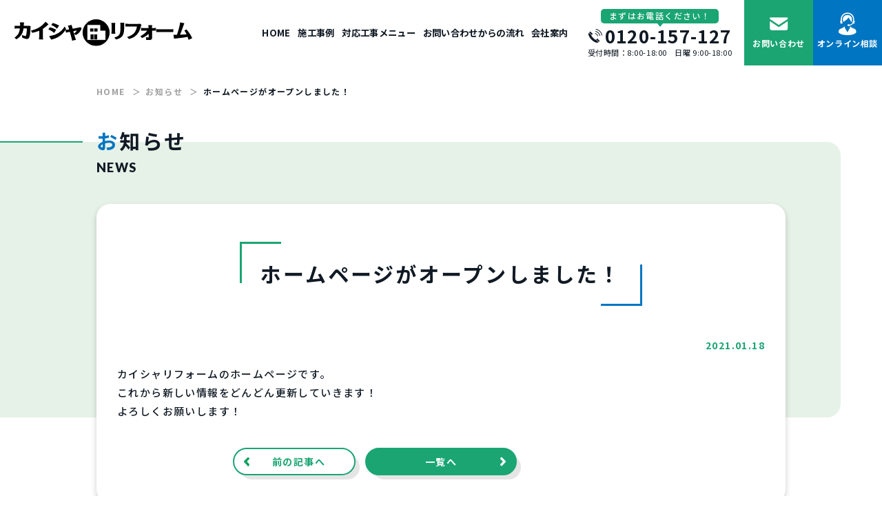

--- FILE ---
content_type: text/html; charset=UTF-8
request_url: https://www.kaisha-reform.com/news/188.html
body_size: 23020
content:
<!DOCTYPE html>
<html lang="ja">
    <head prefix="og: http://ogp.me/ns# fb: http://ogp.me/ns/fb# article: http://ogp.me/ns/article#">
    <!-- Google Tag Manager -->
<script>(function(w,d,s,l,i){w[l]=w[l]||[];w[l].push({'gtm.start':
new Date().getTime(),event:'gtm.js'});var f=d.getElementsByTagName(s)[0],
j=d.createElement(s),dl=l!='dataLayer'?'&l='+l:'';j.async=true;j.src=
'https://www.googletagmanager.com/gtm.js?id='+i+dl;f.parentNode.insertBefore(j,f);
})(window,document,'script','dataLayer','GTM-M7ZDB4N');</script>
<!-- End Google Tag Manager -->
    <meta charset="utf-8">
    <meta http-equiv="X-UA-Compatible" content="IE=edge">
    <meta name="viewport" content="width=device-width,initial-scale=1,maximum-scale=1,user-scalable=yes">
    <meta name="format-detection" content="telephone=no">
    
	<!-- This site is optimized with the Yoast SEO plugin v15.6.2 - https://yoast.com/wordpress/plugins/seo/ -->
	<title>ホームページがオープンしました！ | カイシャリフォーム｜岐阜愛知の工場,倉庫,オフィスのリフォームメンテナンスはお任せ</title>
	<meta name="description" content="ホームページがオープンしました！ のページです。カイシャリフォーム公式HP｜岐阜愛知の工場や倉庫、オフィスのリフォームから修繕、メンテナンスまで幅広くお任せ！面倒な工場・倉庫・オフィスのリフォーム工事を一箇所でまとめて依頼可能！企業の予算に合った提案で発注担当者も任せて安心！外装・防水・電気設備・空調・内装・店舗工事など幅広くご相談OK。見積もり無料" />
	<meta name="robots" content="index, follow, max-snippet:-1, max-image-preview:large, max-video-preview:-1" />
	<link rel="canonical" href="https://www.kaisha-reform.com/news/188.html" />
	<meta property="og:locale" content="ja_JP" />
	<meta property="og:type" content="article" />
	<meta property="og:title" content="ホームページがオープンしました！ | カイシャリフォーム｜岐阜愛知の工場,倉庫,オフィスのリフォームメンテナンスはお任せ" />
	<meta property="og:description" content="ホームページがオープンしました！ のページです。カイシャリフォーム公式HP｜岐阜愛知の工場や倉庫、オフィスのリフォームから修繕、メンテナンスまで幅広くお任せ！面倒な工場・倉庫・オフィスのリフォーム工事を一箇所でまとめて依頼可能！企業の予算に合った提案で発注担当者も任せて安心！外装・防水・電気設備・空調・内装・店舗工事など幅広くご相談OK。見積もり無料" />
	<meta property="og:url" content="https://www.kaisha-reform.com/news/188.html" />
	<meta property="og:site_name" content="カイシャリフォーム｜岐阜愛知の工場,倉庫,オフィスのリフォームメンテナンスはお任せ" />
	<meta property="article:modified_time" content="2021-01-18T06:36:50+00:00" />
	<meta name="twitter:card" content="summary_large_image" />
	<script type="application/ld+json" class="yoast-schema-graph">{"@context":"https://schema.org","@graph":[{"@type":"WebSite","@id":"https://www.kaisha-reform.com/#website","url":"https://www.kaisha-reform.com/","name":"\u30ab\u30a4\u30b7\u30e3\u30ea\u30d5\u30a9\u30fc\u30e0\uff5c\u5c90\u961c\u611b\u77e5\u306e\u5de5\u5834,\u5009\u5eab,\u30aa\u30d5\u30a3\u30b9\u306e\u30ea\u30d5\u30a9\u30fc\u30e0\u30e1\u30f3\u30c6\u30ca\u30f3\u30b9\u306f\u304a\u4efb\u305b","description":"\u30ab\u30a4\u30b7\u30e3\u30ea\u30d5\u30a9\u30fc\u30e0\u516c\u5f0fHP\uff5c\u5c90\u961c\u611b\u77e5\u306e\u5de5\u5834\u3084\u5009\u5eab\u3001\u30aa\u30d5\u30a3\u30b9\u306e\u30ea\u30d5\u30a9\u30fc\u30e0\u304b\u3089\u4fee\u7e55\u3001\u30e1\u30f3\u30c6\u30ca\u30f3\u30b9\u307e\u3067\u5e45\u5e83\u304f\u304a\u4efb\u305b\uff01\u9762\u5012\u306a\u5de5\u5834\u30fb\u5009\u5eab\u30fb\u30aa\u30d5\u30a3\u30b9\u306e\u30ea\u30d5\u30a9\u30fc\u30e0\u5de5\u4e8b\u3092\u4e00\u7b87\u6240\u3067\u307e\u3068\u3081\u3066\u4f9d\u983c\u53ef\u80fd\uff01\u4f01\u696d\u306e\u4e88\u7b97\u306b\u5408\u3063\u305f\u63d0\u6848\u3067\u767a\u6ce8\u62c5\u5f53\u8005\u3082\u4efb\u305b\u3066\u5b89\u5fc3\uff01\u5916\u88c5\u30fb\u9632\u6c34\u30fb\u96fb\u6c17\u8a2d\u5099\u30fb\u7a7a\u8abf\u30fb\u5185\u88c5\u30fb\u5e97\u8217\u5de5\u4e8b\u306a\u3069\u5e45\u5e83\u304f\u3054\u76f8\u8ac7OK\u3002\u898b\u7a4d\u3082\u308a\u7121\u6599","potentialAction":[{"@type":"SearchAction","target":"https://www.kaisha-reform.com/?s={search_term_string}","query-input":"required name=search_term_string"}],"inLanguage":"ja"},{"@type":"WebPage","@id":"https://www.kaisha-reform.com/news/188.html#webpage","url":"https://www.kaisha-reform.com/news/188.html","name":"\u30db\u30fc\u30e0\u30da\u30fc\u30b8\u304c\u30aa\u30fc\u30d7\u30f3\u3057\u307e\u3057\u305f\uff01 | \u30ab\u30a4\u30b7\u30e3\u30ea\u30d5\u30a9\u30fc\u30e0\uff5c\u5c90\u961c\u611b\u77e5\u306e\u5de5\u5834,\u5009\u5eab,\u30aa\u30d5\u30a3\u30b9\u306e\u30ea\u30d5\u30a9\u30fc\u30e0\u30e1\u30f3\u30c6\u30ca\u30f3\u30b9\u306f\u304a\u4efb\u305b","isPartOf":{"@id":"https://www.kaisha-reform.com/#website"},"datePublished":"2021-01-18T04:00:18+00:00","dateModified":"2021-01-18T06:36:50+00:00","description":"\u30db\u30fc\u30e0\u30da\u30fc\u30b8\u304c\u30aa\u30fc\u30d7\u30f3\u3057\u307e\u3057\u305f\uff01 \u306e\u30da\u30fc\u30b8\u3067\u3059\u3002\u30ab\u30a4\u30b7\u30e3\u30ea\u30d5\u30a9\u30fc\u30e0\u516c\u5f0fHP\uff5c\u5c90\u961c\u611b\u77e5\u306e\u5de5\u5834\u3084\u5009\u5eab\u3001\u30aa\u30d5\u30a3\u30b9\u306e\u30ea\u30d5\u30a9\u30fc\u30e0\u304b\u3089\u4fee\u7e55\u3001\u30e1\u30f3\u30c6\u30ca\u30f3\u30b9\u307e\u3067\u5e45\u5e83\u304f\u304a\u4efb\u305b\uff01\u9762\u5012\u306a\u5de5\u5834\u30fb\u5009\u5eab\u30fb\u30aa\u30d5\u30a3\u30b9\u306e\u30ea\u30d5\u30a9\u30fc\u30e0\u5de5\u4e8b\u3092\u4e00\u7b87\u6240\u3067\u307e\u3068\u3081\u3066\u4f9d\u983c\u53ef\u80fd\uff01\u4f01\u696d\u306e\u4e88\u7b97\u306b\u5408\u3063\u305f\u63d0\u6848\u3067\u767a\u6ce8\u62c5\u5f53\u8005\u3082\u4efb\u305b\u3066\u5b89\u5fc3\uff01\u5916\u88c5\u30fb\u9632\u6c34\u30fb\u96fb\u6c17\u8a2d\u5099\u30fb\u7a7a\u8abf\u30fb\u5185\u88c5\u30fb\u5e97\u8217\u5de5\u4e8b\u306a\u3069\u5e45\u5e83\u304f\u3054\u76f8\u8ac7OK\u3002\u898b\u7a4d\u3082\u308a\u7121\u6599","inLanguage":"ja","potentialAction":[{"@type":"ReadAction","target":["https://www.kaisha-reform.com/news/188.html"]}]}]}</script>
	<!-- / Yoast SEO plugin. -->


<link rel='dns-prefetch' href='//code.jquery.com' />
<link rel='dns-prefetch' href='//s.w.org' />
<link rel='stylesheet' id='lightbox-css'  href='https://www.kaisha-reform.com/wp/wp-content/themes/kaishareform/css/lib/lightbox.css' media='all' />
<link rel='stylesheet' id='kaishareform-css'  href='https://www.kaisha-reform.com/wp/wp-content/themes/kaishareform/css/style.css?ver=2021040152605' media='all' />
<script src='https://www.kaisha-reform.com/wp/wp-content/themes/kaishareform/js/lib/picturefill.js?ver=1' id='picturefill-js'></script>
<script src='https://www.kaisha-reform.com/wp/wp-content/themes/kaishareform/js/lib/pf.intrinsic.js?ver=1' id='picturefill-intrinsic-js'></script>
<link rel="https://api.w.org/" href="https://www.kaisha-reform.com/wp-json/" /><link rel='shortlink' href='https://www.kaisha-reform.com/?p=188' />
<link rel="alternate" type="application/json+oembed" href="https://www.kaisha-reform.com/wp-json/oembed/1.0/embed?url=https%3A%2F%2Fwww.kaisha-reform.com%2Fnews%2F188.html" />
<link rel="alternate" type="text/xml+oembed" href="https://www.kaisha-reform.com/wp-json/oembed/1.0/embed?url=https%3A%2F%2Fwww.kaisha-reform.com%2Fnews%2F188.html&#038;format=xml" />
<link rel="icon" href="https://www.kaisha-reform.com/wp/wp-content/uploads/2021/03/cropped-05c60b0186d65928c7bcc6b538e2c259-1-32x32.png" sizes="32x32" />
<link rel="icon" href="https://www.kaisha-reform.com/wp/wp-content/uploads/2021/03/cropped-05c60b0186d65928c7bcc6b538e2c259-1-192x192.png" sizes="192x192" />
<link rel="apple-touch-icon" href="https://www.kaisha-reform.com/wp/wp-content/uploads/2021/03/cropped-05c60b0186d65928c7bcc6b538e2c259-1-180x180.png" />
<meta name="msapplication-TileImage" content="https://www.kaisha-reform.com/wp/wp-content/uploads/2021/03/cropped-05c60b0186d65928c7bcc6b538e2c259-1-270x270.png" />
    <link rel="shortcut icon" href="https://www.kaisha-reform.com/wp/wp-content/themes/kaishareform/img/icon/favicon02.ico" type="image/x-icon">
    <link rel="apple-touch-icon" href="https://www.kaisha-reform.com/wp/wp-content/themes/kaishareform/img/icon/favicon02.ico" type="image/x-icon">
    <!-- <link rel="apple-touch-icon" href="https://www.kaisha-reform.com/wp/wp-content/uploads/2021/03/apple-touch-icon01.png" sizes="180x180"> -->
  </head>
  <body>
<!-- Google Tag Manager (noscript) -->
<noscript><iframe src="https://www.googletagmanager.com/ns.html?id=GTM-M7ZDB4N"
height="0" width="0" style="display:none;visibility:hidden"></iframe></noscript>
<!-- End Google Tag Manager (noscript) -->
    <header id="header" class="header ">
      <div class="header-top">
        <div class="header-logo">
          <a href="https://www.kaisha-reform.com" class="on--opa">
                          <img src="https://www.kaisha-reform.com/wp/wp-content/themes/kaishareform/img/common/logo.svg" class="img--fit" alt="カイシャリフォーム">
                      </a>
        </div>
      </div>
      <div id="navigation" class="header-bottom">
        <div class="header-content">
          <div class="header-content-box">
            <div class="header-content__in">
              <ul class="navi">
                <li>
                  <div>
                    <a href="https://www.kaisha-reform.com">HOME</a>
                  </div>
                </li>
                <li>
                  <div class="navi-parent"><span>施工事例</span></div>
                  <div class="navi-submenu">
                    <div class="navi-submenu-list">
                      <a href="https://www.kaisha-reform.com/works/">施工事例</a>
                                            <a href="https://www.kaisha-reform.com/works_cat/office">オフィス</a><a href="https://www.kaisha-reform.com/works_cat/factory">工場</a>                                          </div>
                  </div>
                </li>
                <li>
                  <div>
                    <a href="https://www.kaisha-reform.com/menu/">対応工事メニュー</a>
                  </div>
                </li>
                <li>
                  <div>
                    <a href="https://www.kaisha-reform.com/flow/">お問い合わせからの流れ</a>
                  </div>
                </li>
                <li>
                  <div class="navi-parent"><span>会社案内</span></div>
                  <div class="navi-submenu">
                    <div class="navi-submenu-list">
                      <a href="https://www.kaisha-reform.com/company/">会社案内</a>
                      <a href="https://www.kaisha-reform.com/staff/">スタッフ紹介</a>
                      <a href="https://www.kaisha-reform.com/voice/">お客様の声</a>
                      <a href="https://www.kaisha-reform.com/news/">お知らせ</a>
                      <a href="https://www.kaisha-reform.com/faq/">よくあるご質問</a>
                    </div>
                  </div>
                </li>
              </ul>
              <div class="header-btns">
                <a href="https://www.kaisha-reform.com/contact/"><span>お問い合わせ</span></a>
                <a href="https://www.kaisha-reform.com/online/"><span>オンライン相談</span></a>
              </div>
              <div class="header-cta">
                <div class="header-cta-baloon"><span>まずはお電話ください！</span></div>
                                <p class="header-cta-num">0120-157-127</p>
                                <p class="header-cta-time">受付時間：8:00-18:00　日曜 9:00-18:00</p>
              </div>
            </div>
          </div>
        </div>
      </div>
      <div class="header-spbtns">
        <a href="https://www.kaisha-reform.com/contact/"><span>お問い合わせ</span></a>
        <a href="https://www.kaisha-reform.com/online/"><span>オンライン相談</span></a>
      </div>
      <div id="toggle" class="toggle">
        <span></span>
        <span></span>
        <span></span>
      </div>
    </header>
<div id="breadcrumb" class="breadcrumb"><ul class="breadcrumb-list" itemscope itemtype="http://schema.org/BreadcrumbList"><li itemprop="itemListElement" itemscope itemtype="http://schema.org/ListItem"><a itemprop="item" href="https://www.kaisha-reform.com/"><span itemprop="name">HOME</span></a><meta itemprop="position" content="1"></li><li itemprop="itemListElement" itemscope itemtype="http://schema.org/ListItem"><a itemprop="item" href="https://www.kaisha-reform.com/news"><span itemprop="name">お知らせ</span></a><meta itemprop="position" content="2"></li><li itemprop="itemListElement" itemscope itemtype="http://schema.org/ListItem"><span itemprop="name">ホームページがオープンしました！</span><meta itemprop="position" content="3"></li></ul></div><div class="page-box">
  <div class="sec__in">
    <div class="page-title">
      <h1 class="page-title-jp">お知らせ</h1>
      <p class="page-title-en">news</p>
    </div>
  </div>
</div>
<main class="sec sec--page">
  <div class="page__in">
        <div class="page-main page-main--bottom">
      <!-- content start -->
              <div class="head-sub">
          <h2 class="head-sub--jp">
            ホームページがオープンしました！            <span></span>
            <span></span>
          </h2>
        </div>
        <p class="page-date"><time datetime="2021-01-18">2021.01.18</time></p>
        <div class="editor"><p>カイシャリフォームのホームページです。</p>
<p>これから新しい情報をどんどん更新していきます！</p>
<p>よろしくお願いします！</p>
</div>
            <div class="pagenavi">
                  <div class="pagenavi-prev"><a href="https://www.kaisha-reform.com/news/167.html" rel="prev">前の記事へ</a></div>
                <div class="pagenavi-back">
          <div class="pagenavi-back"><a href="https://www.kaisha-reform.com/news/">一覧へ</a></div>
        </div>
              </div>
      <!-- content end ./ -->
    </div>
      </div>
</main>
<section id="service" class="sec sec--service">
  <div class="sec__in">
    <div class="service">
      <a href="https://www.kaisha-reform.com/company/">
        <div class="img--scale">
          <picture>
            <source media="(min-width:751px)" srcset="https://www.kaisha-reform.com/wp/wp-content/themes/kaishareform/img/service/company.jpg 1x,https://www.kaisha-reform.com/wp/wp-content/themes/kaishareform/img/service/company-2x.jpg 2x">
            <source media="(max-width:750px)" srcset="https://www.kaisha-reform.com/wp/wp-content/themes/kaishareform/img/service/company_sp.jpg 1x,https://www.kaisha-reform.com/wp/wp-content/themes/kaishareform/img/service/company_sp-2x.jpg 2x">
            <img src="https://www.kaisha-reform.com/wp/wp-content/themes/kaishareform/img/service/company.jpg" class="img--fit" alt="会社案内">
          </picture>
        </div>
        <h2 class="service-title">会社案内</h2>
      </a>
      <a href="https://www.kaisha-reform.com/menu/">
        <div class="img--scale">
          <picture>
            <source media="(min-width:751px)" srcset="https://www.kaisha-reform.com/wp/wp-content/themes/kaishareform/img/service/menu.jpg 1x,https://www.kaisha-reform.com/wp/wp-content/themes/kaishareform/img/service/menu-2x.jpg 2x">
            <source media="(max-width:750px)" srcset="https://www.kaisha-reform.com/wp/wp-content/themes/kaishareform/img/service/menu_sp.jpg 1x,https://www.kaisha-reform.com/wp/wp-content/themes/kaishareform/img/service/menu_sp-2x.jpg 2x">
            <img src="https://www.kaisha-reform.com/wp/wp-content/themes/kaishareform/img/service/menu.jpg" class="img--fit" alt="よくあるご質問">
          </picture>
        </div>
        <h2 class="service-title">対応工事メニュー</h2>
      </a>
      <a href="https://www.kaisha-reform.com/works/">
        <div class="img--scale">
          <picture>
            <source media="(min-width:751px)" srcset="https://www.kaisha-reform.com/wp/wp-content/themes/kaishareform/img/service/works.jpg 1x,https://www.kaisha-reform.com/wp/wp-content/themes/kaishareform/img/service/works-2x.jpg 2x">
            <source media="(max-width:750px)" srcset="https://www.kaisha-reform.com/wp/wp-content/themes/kaishareform/img/service/works_sp.jpg 1x,https://www.kaisha-reform.com/wp/wp-content/themes/kaishareform/img/service/works_sp-2x.jpg 2x">
            <img src="https://www.kaisha-reform.com/wp/wp-content/themes/kaishareform/img/service/works.jpg" class="img--fit" alt="施工事例">
          </picture>
        </div>
        <h2 class="service-title">施工事例</h2>
      </a>
    </div>
  </div>
</section>
    <footer id="footer" class="footer">
      <div class="sec sec--info">
        <div class="sec__in">
          <div class="cmn-infomation">
  <div class="cmn-map">
          <div class="ggmap">
        <iframe src="https://www.google.com/maps/embed?pb=!1m14!1m8!1m3!1d25773.331567254896!2d137.264327!3d36.150334!3m2!1i1024!2i768!4f13.1!3m3!1m2!1s0x0%3A0xa72718698ab42ecb!2z77yI5qCq77yJ44Ot44OT44Oz!5e0!3m2!1sja!2sjp!4v1607014608952!5m2!1sja!2sjp" width="600" height="450"  style="border:0;" allowfullscreen="" aria-hidden="false" tabindex="0"></iframe>      </div>
      </div>
  <div class="cmn-info">
    <p class="cmn-info-head">まずはお電話ください！</p>
    <div class="cmn-cta">
              <p class="cmn-cta-num">0120-157-127</p>
            <p class="cmn-cta-time">受付時間：8:00-18:00　日曜 9:00-18:00</p>
    </div>
    <div class="cmn-btns">
      <a href="https://www.kaisha-reform.com/contact/"><span>お問い合わせ</span></a>
      <a href="https://www.kaisha-reform.com/online/"><span>オンライン相談</span></a>
    </div>
  </div>
</div>
          <dl class="footer-area">
            <dt>対応エリア</dt>
            <dd>愛知県・岐阜県<br>その他、上記以外の地域もご対応させていただける場合がございますので、まずはお気軽にお問い合わせください。</dd>
          </dl>
        </div>
      </div>
      <div class="footer-second">
        <div class="sec__in">
          <div class="footer-second-in">
            <div class="footer-second-left">
              <div class="footer-logo">
                <a href="https://www.kaisha-reform.com" class="on--opa">
                  <img src="https://www.kaisha-reform.com/wp/wp-content/themes/kaishareform/img/common/logo.svg" class="img--fit" alt="カイシャリフォーム">
                </a>
              </div>
              <div class="footer-btns none--sp">
                <a href="https://www.kaisha-reform.com/contact/"><span>お問い合わせ</span></a>
                <a href="https://www.kaisha-reform.com/online/"><span>オンライン相談</span></a>
              </div>
            </div>
            <div class="footer-second-right">
              <ul class="footer-navi">
                                <li>
                  <p class="footer-navi-head">施工事例</p>
                  <ul class="footer-navi-list">
                    <li><a href="https://www.kaisha-reform.com/works/">施工事例一覧</a></li>
                    <li><a href="https://www.kaisha-reform.com/works_cat/office">オフィス</a></li><li><a href="https://www.kaisha-reform.com/works_cat/factory">工場</a></li>                  </ul>
                </li>
                                <li>
                  <div class="footer-navi__box">
                    <p class="footer-navi-head">会社案内</p>
                    <ul class="footer-navi-list">
                      <li><a href="https://www.kaisha-reform.com/company/">会社案内</a></li>
                      <li><a href="https://www.kaisha-reform.com/staff/">スタッフ紹介</a></li>
                      <li><a href="https://www.kaisha-reform.com/voice/">お客様の声</a></li>
                      <li><a href="https://www.kaisha-reform.com/news/">お知らせ</a></li>
                      <li><a href="https://www.kaisha-reform.com/faq/">よくあるご質問</a></li>
                    </ul>
                  </div>
                </li>
                <li>
                  <div class="footer-navi__box">
                    <p class="footer-navi-head">サービス内容</p>
                    <ul class="footer-navi-list">
                      <li><a href="https://www.kaisha-reform.com/menu/">対応工事メニュー</a></li>
                      <li><a href="https://www.kaisha-reform.com/flow/">お問い合わせからの流れ</a></li>
                    </ul>
                  </div>
                </li>
              </ul>
            </div>
          </div>
          <ul class="footer-subnavi">
            <li><a href="https://www.kaisha-reform.com/policy/">プライバシーポリシー</a></li>
            <li><a href="https://www.kaisha-reform.com/sitemap/">サイトマップ</a></li>
          </ul>
          <p class="footer-copy">&copy; <script>document.write(new Date().getFullYear());</script> カイシャリフォーム</p>
        </div>
      </div>
      <div class="pagetop"></div>
      <div class="floathing none--pc">
        <div class="floathing-btns">
          <a href="https://www.kaisha-reform.com/contact/">
            <img src="https://www.kaisha-reform.com/wp/wp-content/themes/kaishareform/img/common/float-contact.png" class="img--fit" alt="お問い合わせ">
          </a>
          <a href="https://www.kaisha-reform.com/online/">
            <img src="https://www.kaisha-reform.com/wp/wp-content/themes/kaishareform/img/common/float-online.png" class="img--fit" alt="オンライン相談">
          </a>
        </div>
      </div>
    </footer>
    <script src='https://code.jquery.com/jquery-3.4.1.min.js?ver=3.4.1' id='jquery-js'></script>
<script src='https://www.kaisha-reform.com/wp/wp-content/themes/kaishareform/js/lib/ofi.js?ver=3.2.4' id='ofi-js'></script>
<script src='https://www.kaisha-reform.com/wp/wp-content/themes/kaishareform/js/lib/inview.js?ver=1.0.0' id='inview-js'></script>
<script src='https://www.kaisha-reform.com/wp/wp-content/themes/kaishareform/js/lib/lightbox.js?ver=2.10.0' id='lightbox-js'></script>
<script src='https://www.kaisha-reform.com/wp/wp-content/themes/kaishareform/js/common.js?ver=1.1.0' id='kaishareform-js'></script>
<script src='https://www.kaisha-reform.com/wp/wp-includes/js/wp-embed.min.js?ver=5.6' id='wp-embed-js'></script>
  </body>
</html>


--- FILE ---
content_type: text/css
request_url: https://www.kaisha-reform.com/wp/wp-content/themes/kaishareform/css/style.css?ver=2021040152605
body_size: 165938
content:
@import url("https://fonts.googleapis.com/css?family=Noto+Sans+JP:400,500,700,900&display=swap&subset=japanese");
@import url("https://fonts.googleapis.com/css2?family=Lato:wght@700;900&display=swap");
* {
  margin: 0;
  padding: 0;
  box-sizing: border-box
}

*, ::before, ::after {
  background-repeat: no-repeat
}

::before, ::after {
  text-decoration: inherit;
  vertical-align: inherit
}

html, body {
  font-size: 62.5%;
  -webkit-overflow-scrolling: touch
}

html {
  overflow-y: scroll;
  cursor: default
}

body {
  line-height: 1;
  -webkit-text-size-adjust: 100%;
  -webkit-font-smoothing: antialiased;
  -moz-osx-font-smoothing: grayscale;
  -webkit-print-color-adjust: exact
}

h1, h2, h3, h4, h5, h6 {
  font-size: 1em;
  font-weight: normal;
  line-height: 1em
}

ol, ul, li {
  list-style: none
}

article, aside, details, figcaption, figure, footer, header, main, menu, nav, section, summary {
  display: block
}

table {
  border-collapse: collapse;
  border-spacing: 0
}

th {
  font-weight: normal
}

td, th {
  padding: 0
}

blockquote {
  quotes: none
}

blockquote:before, blockquote:after {
  content: '';
  content: none
}

a {
  color: inherit;
  background-color: transparent;
  text-decoration: none;
  -webkit-text-decoration-skip: objects;
  cursor: pointer
}

a:active, a:hover {
  outline-width: 0
}

a:focus, *:focus {
  outline: none
}

img {
  border-style: none;
  vertical-align: bottom
}

[type="text"], [type="tel"], [type="email"], [type="date"], [type="number"], [type="submit"], [type="button"], button, textarea, select {
  margin: 0;
  padding: 0;
  background: none;
  border: none;
  border-radius: 0;
  outline: none;
  -webkit-appearance: none;
  -moz-appearance: none;
  appearance: none
}

input[type="number"]::-webkit-outer-spin-button, input[type="number"]::-webkit-inner-spin-button {
  -webkit-appearance: none;
  margin: 0
}

input[type="number"] {
  -moz-appearance: textfield
}

input, select {
  vertical-align: middle
}

select {
  border: none;
  -webkit-appearance: none;
  -moz-appearance: none;
  appearance: none
}

select::-ms-expand {
  display: none
}

button, select {
  text-transform: none
}

button, [type="button"], [type="reset"], [type="submit"], [role="button"] {
  cursor: pointer
}

input::-ms-clear {
  visibility: hidden
}

input::-ms-reveal {
  visibility: hidden
}

html {
  font-size: 62.5%
}

body {
  width: 100%;
  height: 100%;
  color: #111a24;
  background-color: #fff;
  font-family: "Noto Sans JP", sans-serif;
  font-size: 3.2vw;
  font-weight: 400;
  line-height: 1;
  letter-spacing: .1em;
  word-wrap: break-word;
  overflow-wrap: break-word;
  overflow-x: hidden
}

@media screen and (min-width: 751px) {
  body {
    font-size: .97222vw
  }
}

@media screen and (min-width: 1201px) {
  body {
    font-size: 1.4em
  }
}

a {
  -webkit-transition: all .3s;
  transition: all .3s
}

a.on--opa:hover {
  opacity: 0.8
}

a.on--move:hover {
  opacity: 0.8;
  transform: translateY(-5px)
}

.header {
  position: fixed;
  width: 100%;
  z-index: 9998
}

.header-top {
  display: flex;
  justify-content: space-between;
  align-items: center;
  width: 100%;
  height: 18vw;
  background-color: #fff
}

.header-logo {
  display: flex;
  justify-content: center;
  align-items: center;
  width: 54vw;
  height: 18vw
}

.header-logo a {
  display: block
}

@media screen and (max-width: 750px) {
  .header-logo img {
    width: 43.73333vw
  }
  .header.is-open {
    top: 0 !important
  }
  .header.is-open .header-top {
    position: fixed;
    /*background-color: #1aa573;*/
    background-color: rgba(255,255,255,0.001);
    z-index: 999
  }
/*  .header.is-open .header-logo {
    display: none
  }*/
}

@media screen and (min-width: 751px) {
  .header {
    display: flex;
    justify-content: space-between;
    align-items: center;
    height: 6.59722vw;
    background-color: #fff
  }
  .header--front {
    background-color: rgba(255, 255, 255, 0.9)
  }
  .header-top {
    width: 20.83333vw;
    height: 6.59722vw;
    background: none
  }
  .header-logo {
    position: relative;
    margin-left: 0;
    width: 21.18056vw;
    height: auto
  }
  .header-logo a {
    width: 17.91667vw
  }
  .header-bottom {
    display: flex;
    justify-content: flex-end;
    align-items: center;
    width: calc(100% - 21.18056vw)
  }
}

@media screen and (min-width: 1201px) {
  .header {
    height: 95px
  }
  .header-top {
    width: 300px;
    height: 95px
  }
  .header-logo {
    width: 305px
  }
  .header-logo a {
    width: 258px
  }
  .header-bottom {
    width: calc(100% - 305px)
  }
}

@media screen and (min-width: 751px) {
  .header-content {
    display: flex;
    align-items: center;
    width: 100%;
    height: 6.94444vw
  }
  .header-content-box {
    width: 100%
  }
  .header-content__in {
    display: flex;
    justify-content: flex-end;
    align-items: center;
    width: 100%;
    height: 100%
  }
}

@media screen and (min-width: 1201px) {
  .header-content {
    height: 100px
  }
}

@media screen and (max-width: 750px) {
  .header-content {
    position: relative;
    height: 100%;
    overflow-y: scroll;
    z-index: 999
  }
  .header-content__in {
    position: relative;
    margin: 0 auto 13.33333vw auto;
    padding: 21.33333vw 0 0 0;
    width: 96vw;
    background-color: #fff
  }
}

@media screen and (max-width: 750px) {
  .header-bottom {
    position: fixed;
    top: 0;
    left: 0;
    background-color: #fff;
    opacity: 0;
    visibility: hidden;
    -webkit-transition: visibility 0.3s;
    transition: visibility 0.3s;
    overflow: hidden
  }
  .header-bottom.is-open {
    width: 100%;
    height: 100%;
    opacity: 1;
    visibility: visible
  }
}

@media screen and (min-width: 751px) {
  .navi {
    height: 4.16667vw
  }
}

@media screen and (min-width: 1201px) {
  .navi {
    height: 60px
  }
}

@media screen and (max-width: 750px) {
  .navi {
    margin: 0 auto 6vw auto;
    width: 100%
  }
  .navi>li>div {
    position: relative;
    padding: 0 .5em;
    border-bottom: .26667vw solid #e6f2e8
  }
  .navi>li>.navi-parent:after {
    content: '';
    position: absolute;
    top: 6.66667vw;
    right: 2vw;
    display: inline-block;
    width: 2vw;
    height: 3.2vw;
    background-image: url(../img/common/arrow-g.png);
    background-size: contain;
    background-repeat: no-repeat
  }
  .navi>li>.navi-parent.is-open:after {
    transform: rotate(90deg)
  }
  .navi>li>div:not(.navi-submenu) {
    position: relative;
    display: flex;
    align-items: center;
    height: 16vw;
    color: #111a24;
    font-size: 4vw;
    font-weight: 500
  }
  .navi>li>div:not(.navi-submenu) a {
    display: flex;
    align-items: center;
    width: 100%;
    height: 100%
  }
  .navi-submenu {
    display: none;
    margin-left: auto;
    width: 89.33333vw
  }
  .navi-submenu-list a {
    position: relative;
    padding: .8em 1em;
    display: block;
    width: 100%;
    border-bottom: .26667vw solid #e6f2e8;
    font-size: 3.73333vw;
    font-weight: 500
  }
  .navi-submenu-list a:last-child {
    border-bottom: none
  }
}

@media screen and (min-width: 751px) {
  .navi {
    position: relative;
    display: flex;
    justify-content: center;
    align-items: center;
    flex-wrap: nowrap;
    order: 1
  }
  .navi>li {
    position: relative;
    display: block;
    height: 100%
  }
  .navi>li>div:not(.navi-submenu) {
    position: relative;
    display: flex;
    justify-content: center;
    align-items: center;
    margin-right: 0.8em;
    height: 100%;
    color: #111a24;
    font-size: 1.04167vw;
    font-weight: 700;
    text-align: center;
    letter-spacing: .025em;
    white-space: nowrap;
    transform: scale(0.9);
  }
  .navi>li>div:not(.navi-submenu) a {
    display: block
  }
  .navi>li:nth-child(6)>div:not(.navi-submenu) {
    margin-right: 0
  }
  .navi>li>div:not(.navi-submenu):hover {
    cursor: pointer
  }
  .navi>li>div:not(.navi-submenu):hover::before {
    content: '';
    position: absolute;
    bottom: .5em;
    left: 0;
    width: 100%;
    height: .13889vw;
    background-color: #1aa573
  }
  .navi-submenu {
    position: absolute;
    top: calc(100% + .3em);
    left: 50%;
    width: 15.27778vw;
    height: 0;
    background-color: #fff;
    border: .20833vw solid #1aa573;
    opacity: 0;
    visibility: hidden;
    -webkit-transform: translateX(-50%);
    transform: translateX(-50%)
  }
  .navi>li:hover .navi-submenu {
    height: auto;
    visibility: visible;
    opacity: 1
  }
  .navi-submenu-list a {
    position: relative;
    display: block;
    padding: .7em 1em;
    width: 100%;
    color: #1aa573;
    font-size: 1.04167vw;
    font-weight: 500;
    border-bottom: 1px dotted #1aa573;
    line-height: 1.6em
  }
  .navi-submenu-list a:last-child {
    border-bottom: none
  }
  .navi-submenu-list a:hover {
    background-color: #1aa573;
    color: #fff
  }
}

@media screen and (min-width: 1024px) {
  .navi>li>div:not(.navi-submenu) {
    position: relative;
    display: flex;
    justify-content: center;
    align-items: center;
    margin-right: 0.8em;
    height: 100%;
    color: #111a24;
    font-size: 1.04167vw;
    font-weight: 700;
    text-align: center;
    letter-spacing: .025em;
    white-space: nowrap;
    transform: scale(1.0);
  }
}

@media screen and (min-width: 1201px) {

  .navi>li>div:not(.navi-submenu):hover::before {
    height: 2px
  }
  .navi>li:after {
    right: -2px;
    width: 4px;
    height: 51px
  }
  .navi-submenu {
    width: 200px;
    border: 3px solid #1aa573
  }
  .navi-submenu__inner {
    width: 1000px
  }
  .navi-submenu-list a {
    width: 100%;
    font-size: 15px;
    font-size: 1.5rem
  }
}

.header-cta {
  text-align: center
}

.header-cta a {
  display: inline-block
}

.header-cta-baloon {
  display: none
}

.header-cta-num {
  position: relative;
  display: inline-block;
  margin-bottom: .2em;
  padding-left: 12.93333vw;
  color: #1aa573;
  font-size: 10.66667vw;
  font-weight: 700;
  letter-spacing: .05em
}

.header-cta-num:before {
  content: '';
  position: absolute;
  top: 50%;
  left: 0;
  display: inline-block;
  width: 10.53333vw;
  height: 10.53333vw;
  background-image: url(../img/common/calling-g.png);
  background-size: contain;
  background-repeat: no-repeat;
  transform: translateY(-50%)
}

.header-cta-time {
  color: #1aa573;
  font-size: 4.53333vw;
  letter-spacing: .05em
}

@media screen and (min-width: 751px) {
  .header-cta {
    width: 22.22222vw;
    order: 2
  }
  .header-cta-baloon {
    position: relative;
    display: inline-flex;
    justify-content: center;
    align-items: center;
    margin-bottom: .34722vw;
    padding: 0 1em .1em 1em;
    height: 1.45833vw;
    background-color: #1aa573;
    border-radius: .34722vw;
    color: #fff;
    font-size: .83333vw;
    font-weight: 500
  }
  .header-cta-baloon:after {
    content: '';
    position: absolute;
    top: 100%;
    left: 50%;
    width: 0;
    height: 0;
    border-style: solid;
    border-width: .34722vw .27778vw 0 .27778vw;
    border-color: #1aa573 transparent transparent transparent;
    transform: translateX(-50%)
  }
  .header-cta-num {
    padding-left: 1.66667vw;
    color: #111a24;
    font-size: 1.80556vw
  }
  .header-cta-num:before {
    width: 1.38889vw;
    height: 1.38889vw;
    background-image: url(../img/common/calling-d.png)
  }
  .header-cta-time {
    color: #111a24;
    font-size: .76389vw
  }
}

@media screen and (min-width: 1401px) {
  .navi>li>div:not(.navi-submenu) {
    margin-right: 2em;
    font-size: 15px;
    font-size: 1.5rem
  }
}

@media screen and (min-width: 1201px) {
  .header-cta {
    width: 245px
  }
  .header-cta-baloon {
    margin-bottom: 5px;
    height: 21px;
    border-radius: 5px;
    font-size: 12px;
    font-size: 1.2rem
  }
  .header-cta-baloon:after {
    border-width: 5px 4px 0 4px
  }
  .header-cta-num {
    padding-left: 24px;
    font-size: 26px;
    font-size: 2.6rem
  }
  .header-cta-num:before {
    width: 20px;
    height: 20px
  }
  .header-cta-time {
    font-size: 11px;
    font-size: 1.1rem
  }
}

.header-btns {
  margin-bottom: 6.66667vw
}

.header-btns a {
  position: relative;
  display: flex;
  justify-content: center;
  align-items: center;
  margin: 0 auto 4vw auto;
  width: 76vw;
  height: 18vw;
  border-width: .4vw;
  border-style: solid;
  border-radius: 8.93333vw
}

.header-btns a:last-child {
  margin-bottom: 0
}

.header-btns a:nth-child(1) {
  background-color: #1aa573;
  border-color: #1aa573
}

.header-btns a:nth-child(2) {
  background-color: #0075c1;
  border-color: #0075c1
}

.header-btns a:hover {
  background-color: #fff
}

.header-btns a span {
  position: relative;
  color: #fff;
  font-size: 4.8vw;
  font-weight: 700;
  letter-spacing: .05em
}

.header-btns a:nth-child(1) span {
  padding-left: 9.73333vw
}

.header-btns a:nth-child(1):hover span {
  color: #1aa573
}

.header-btns a:nth-child(2) span {
  padding-left: 8.66667vw
}

.header-btns a:nth-child(2):hover span {
  color: #0075c1
}

.header-btns a span:before {
  content: '';
  position: absolute;
  top: 50%;
  left: 0;
  display: inline-block;
  background-size: contain;
  background-repeat: no-repeat;
  transform: translateY(-50%)
}

.header-btns a:nth-child(1) span::before {
  width: 6.66667vw;
  height: 5.06667vw;
  background-image: url(../img/common/contact-w.png)
}

.header-btns a:nth-child(1):hover span::before {
  background-image: url(../img/common/contact-g.png)
}

.header-btns a:nth-child(2) span::before {
  width: 6vw;
  height: 7.6vw;
  background-image: url(../img/common/online-w.png)
}

.header-btns a:nth-child(2):hover span::before {
  background-image: url(../img/common/online-b.png)
}

@media screen and (min-width: 751px) {
  .header-btns {
    display: flex;
    margin-bottom: 0;
    width: 16.66667vw;
    order: 3
  }
  .header-btns a {
    margin-bottom: 0;
    width: 8.33333vw;
    height: 6.59722vw;
    border: none;
    border-radius: 0
  }
  .header-btns a span {
    position: absolute;
    left: 50%;
    bottom: 1.80556vw;
    font-size: .83333vw;
    white-space: nowrap;
    transform: translateX(-50%)
  }
  .header-btns a:nth-child(1) span, .header-btns a:nth-child(2) span {
    padding-left: 0
  }
  .header-btns a span:before {
    left: 50%;
    transform: translateX(-50%)
  }
  .header-btns a:nth-child(1) span::before {
    top: -2.22222vw;
    width: 1.80556vw;
    height: 1.31944vw
  }
  .header-btns a:nth-child(2) span::before {
    top: -2.70833vw;
    width: 1.80556vw;
    height: 2.29167vw
  }
}

@media screen and (min-width: 1201px) {
  .header-btns {
    width: 200px
  }
  .header-btns a {
    width: 100px;
    height: 95px
  }
  .header-btns a span {
    bottom: 26px;
    font-size: 12px;
    font-size: 1.2rem
  }
  .header-btns a:nth-child(1) span::before {
    top: -32px;
    width: 26px;
    height: 19px
  }
  .header-btns a:nth-child(2) span::before {
    top: -39px;
    width: 26px;
    height: 33px
  }
}

.header-spbtns {
  position: absolute;
  top: 0;
  right: 14.66667vw;
  display: flex;
  width: 29.33333vw
}

.header-spbtns a {
  position: relative;
  display: block;
  width: 14.66667vw;
  height: 18vw
}

.header-spbtns a span {
  display: none
}

.header-spbtns a:nth-child(1) {
  background-color: #1aa573
}

.header-spbtns a:nth-child(2) {
  background-color: #0075c1
}

.header-spbtns a:nth-child(1):hover {
  background-color: #e6f2e8
}

.header-spbtns a:nth-child(2):hover {
  background-color: rgba(0, 117, 193, 0.5)
}

.header-spbtns a:before {
  content: '';
  position: absolute;
  top: 50%;
  left: 50%;
  display: inline-block;
  background-size: contain;
  background-repeat: no-repeat;
  transform: translate(-50%, -50%)
}

.header-spbtns a:nth-child(1)::before {
  width: 5.46667vw;
  height: 4vw;
  background-image: url(../img/common/contact-w.png)
}

.header-spbtns a:nth-child(1):hover::before {
  background-image: url(../img/common/contact-g.png)
}

.header-spbtns a:nth-child(2)::before {
  width: 5.46667vw;
  height: 6.93333vw;
  background-image: url(../img/common/online-w.png)
}

.header-spbtns a:nth-child(2):hover::before {
  background-image: url(../img/common/online-b.png)
}

@media screen and (min-width: 751px) {
  .header-spbtns {
    display: none
  }
}

.toggle {
  position: absolute;
  top: 0;
  right: 0;
  width: 14.66667vw;
  height: 18vw;
  background-color: #111a24;
  transition: opacity 0.25s ease;
  cursor: pointer;
  z-index: 9999
}

.toggle.is-active {
  background-color: #111a24
}

.toggle span {
  position: absolute;
  left: 50%;
  width: 6.66667vw;
  height: 1.06667vw;
  background-color: #fff;
  transition: all 0.3s ease;
  transform: translateX(-50%)
}

.toggle span:nth-of-type(1) {
  top: 5.86667vw
}

.toggle span:nth-of-type(2) {
  top: 8.53333vw
}

.toggle span:nth-of-type(3) {
  top: 11.2vw
}

.toggle.is-active span:nth-of-type(1) {
  top: 8.53333vw;
  -webkit-transform: translateX(-50%) rotate(45deg);
  transform: translateX(-50%) rotate(45deg)
}

.toggle.is-active span:nth-of-type(2) {
  display: none
}

.toggle.is-active span:nth-of-type(3) {
  top: 8.53333vw;
  -webkit-transform: translateX(-50%) rotate(-45deg);
  transform: translateX(-50%) rotate(-45deg)
}

@media screen and (min-width: 751px) {
  .toggle {
    display: none
  }
}

.footer {
  padding-bottom: 20.66667vw
}

@media screen and (min-width: 751px) {
  .footer {
    padding-bottom: 0
  }
}

.footer-area {
  margin: 6vw 0 0 0
}

.footer-area dt {
  margin-bottom: .7em;
  color: #fff;
  font-size: 4vw;
  font-weight: 700;
  text-align: center
}

.footer-area dd {
  margin: 0 auto;
  padding: 1em 2em;
  background-color: #fff;
  border-radius: 1.33333vw;
  font-weight: 700;
  line-height: 1.7em
}

@media screen and (min-width: 751px) {
  .footer-area {
    margin: 3.125vw 0 0 0
  }
  .footer-area dt {
    font-size: 1.38889vw
  }
  .footer-area dd {
    width: 59.72222vw;
    border-radius: .69444vw
  }
}

@media screen and (min-width: 1201px) {
  .footer-area {
    margin: 45px 0 0 0
  }
  .footer-area dt {
    font-size: 20px;
    font-size: 2.0rem
  }
  .footer-area dd {
    width: 860px;
    border-radius: 10px
  }
}

.footer-second {
  position: relative;
  padding: 11.33333vw 0 7.33333vw 0
}

.footer-second-left {
  width: 100%
}

.footer-second-right {
  display: none
}

@media screen and (min-width: 751px) {
  .footer-second {
    padding: 2.43056vw 0 1.73611vw 0
  }
  .footer-second-in {
    display: flex;
    justify-content: space-between;
    margin-bottom: 1.04167vw
  }
  .footer-second-left {
    width: 21.18056vw
  }
  .footer-second-right {
    display: block;
    width: 40.27778vw
  }
}

@media screen and (min-width: 1201px) {
  .footer-second {
    padding: 35px 0 25px 0
  }
  .footer-second-in {
    margin-bottom: 15px
  }
  .footer-second-left {
    width: 305px
  }
  .footer-second-right {
    width: 580px
  }
}

.footer-logo {
  margin: 0 auto 10.66667vw auto;
  width: 77.33333vw
}

.footer-logo a {
  display: block
}

@media screen and (min-width: 751px) {
  .footer-logo {
    margin: 0 0 1.38889vw 0;
    width: 100%
  }
}

@media screen and (min-width: 1201px) {
  .footer-logo {
    margin: 0 0 20px 0
  }
}

@media screen and (min-width: 751px) {
  .footer-navi {
    display: flex;
    justify-content: space-between;
    width: 100%
  }
  .footer-navi-head {
    margin-bottom: 1em;
    padding-left: .8em;
    border-left: 0.4em solid #1aa573;
    font-size: .97222vw;
    font-weight: 700
  }
  .footer-navi-list {
    display: block
  }
  .footer-navi-list li a {
    position: relative;
    display: inline-block;
    padding: .5em 0;
    font-size: .90278vw;
    font-weight: 700
  }
  .footer-navi-list li a:hover {
    color: #1aa573
  }
  .footer-navi-list li a:before {
    content: '-';
    margin-right: .5em;
    font-weight: 400
  }
  .footer-navi-list li a:hover::before {
    color: #111a24
  }
}

@media screen and (min-width: 1201px) {
  .footer-navi-head {
    font-size: 14px;
    font-size: 1.4rem
  }
  .footer-navi-list li a {
    font-size: 13px;
    font-size: 1.3rem
  }
}

.footer-subnavi {
  display: flex;
  justify-content: center;
  margin-bottom: 13.33333vw
}

.footer-subnavi li {
  font-size: 4.26667vw;
  font-weight: 700
}

.footer-subnavi li:nth-child(1) {
  margin-right: 1.5em
}

.footer-subnavi li a:hover {
  color: #1aa573
}

@media screen and (min-width: 751px) {
  .footer-subnavi {
    justify-content: flex-end;
    margin-bottom: 1.73611vw
  }
  .footer-subnavi li {
    font-size: .90278vw
  }
}

@media screen and (min-width: 1201px) {
  .footer-subnavi {
    margin-bottom: 25px
  }
  .footer-subnavi li {
    font-size: 13px;
    font-size: 1.3rem
  }
}

@media screen and (min-width: 751px) {
  .footer-btns a {
    display: flex;
    justify-content: center;
    align-items: center;
    margin-bottom: 1.04167vw;
    width: 100%;
    height: 3.47222vw;
    border-width: .13889vw;
    border-style: solid;
    border-radius: 1.73611vw
  }
  .footer-btns a span {
    position: relative;
    padding-left: 2.43056vw;
    color: #fff;
    font-size: 1.04167vw;
    font-weight: 700;
    letter-spacing: .2em
  }
  .footer-btns a:nth-child(1) {
    background-color: #1aa573;
    border-color: #1aa573
  }
  .footer-btns a:nth-child(2) {
    margin-bottom: 0;
    background-color: #0075c1;
    border-color: #0075c1
  }
  .footer-btns a:hover {
    background-color: #fff
  }
  .footer-btns a:nth-child(1):hover span {
    color: #1aa573
  }
  .footer-btns a:nth-child(2):hover span {
    color: #0075c1
  }
  .footer-btns a span:before {
    content: '';
    position: absolute;
    top: 50%;
    left: 0;
    display: inline-block;
    background-size: contain;
    background-repeat: no-repeat;
    transform: translateY(-50%)
  }
  .footer-btns a:nth-child(1) span:before {
    width: 1.80556vw;
    height: 1.31944vw;
    background-image: url(../img/common/contact-w.png)
  }
  .footer-btns a:nth-child(2) span:before {
    width: 1.80556vw;
    height: 2.5vw;
    background-image: url(../img/common/online-w.png)
  }
  .footer-btns a:nth-child(1):hover span:before {
    background-image: url(../img/common/contact-g.png)
  }
  .footer-btns a:nth-child(2):hover span:before {
    background-image: url(../img/common/online-b.png)
  }
}

@media screen and (min-width: 1201px) {
  .footer-btns a {
    margin-bottom: 15px;
    height: 50px;
    border-width: 2px;
    border-radius: 25px
  }
  .footer-btns a span {
    padding-left: 35px;
    font-size: 15px;
    font-size: 1.5rem
  }
  .footer-btns a:nth-child(1) span:before {
    width: 26px;
    height: 19px
  }
  .footer-btns a:nth-child(2) span:before {
    width: 26px;
    height: 36px
  }
}

.footer-copy {
  font-size: 4vw;
  font-weight: 700;
  text-align: center
}

@media screen and (min-width: 751px) {
  .footer-copy {
    font-size: .83333vw
  }
}

@media screen and (min-width: 1201px) {
  .footer-copy {
    bottom: 25px;
    font-size: 12px;
    font-size: 1.2rem
  }
}

.pagetop {
  position: fixed;
  right: 2.66667vw;
  bottom: 26vw;
  transition: .3s;
  z-index: 999
}

.pagetop:before {
  content: '';
  display: inline-block;
  width: 13.6vw;
  height: 13.6vw;
  background-image: url(../img/common/pagetop.png);
  background-size: contain;
  background-repeat: no-repeat
}

.pagetop:hover {
  opacity: .7;
  cursor: pointer
}

@media screen and (min-width: 751px) {
  .pagetop {
    right: 3.47222vw;
    bottom: 4.86111vw
  }
  .pagetop:before {
    width: 3.75vw;
    height: 3.75vw
  }
}

@media screen and (min-width: 1201px) {
  .pagetop {
    right: 50px;
    bottom: 70px
  }
  .pagetop:before {
    width: 54px;
    height: 54px
  }
}

.floathing {
  position: fixed;
  bottom: 0;
  left: 0;
  width: 100%;
  height: 21.33333vw;
  z-index: 999
}

.floathing-btns {
  display: flex;
  justify-content: space-between;
  padding: 2.66667vw 4vw;
  width: 100%;
  background-color: #ebebeb
}

.floathing-btns a {
  display: block;
  width: 44.26667vw
}

.floathing-btns a:hover {
  opacity: 0.7
}

@media screen and (min-width: 751px) {
  .floathing {
    display: none !important
  }
}

.sec {
  position: relative
}

.sec__in {
  position: relative;
  margin: 0 auto;
  width: 92vw
}

.sec--page {
  position: relative;
  margin: 0 auto
}

.page__in {
  margin: 0 auto;
  width: 94.66667vw
}

.sec--cmn, .sec--page section {
  margin-bottom: 10vw
}

.sec--page section:last-child, section .sec--page__in:last-child {
  margin-bottom: 0
}

.sec--form {
  margin: 8vw 0 0 0;
  padding: 8vw 0;
  background-color: #f5f5f5
}

.sec--reration {
  margin: 8vw 0 0 0;
  padding: 8vw 0
}

.sec--reration:before {
  content: '';
  position: absolute;
  top: 0;
  left: 50%;
  width: 100vw;
  height: 100%;
  background-color: #f5f5f5;
  transform: translateX(-50%)
}

@media screen and (max-width: 750px) {
  .sec--reration .works-archive .works-post:nth-child(3) {
    display: none
  }
}

@media screen and (min-width: 751px) {
  .sec__in {
    width: 69.44444vw
  }
  .sec--page {
    margin: 0 auto 3.47222vw auto
  }
  .page__in {
    width: 69.44444vw
  }
  .sec--cmn, .sec--page section {
    margin-bottom: 4.86111vw
  }
  .sec--form {
    margin: 4.16667vw 0 0 0;
    padding: 4.16667vw 0
  }
  .sec--reration {
    margin: 4.16667vw 0 0 0;
    padding: 4.16667vw 0
  }
  .sec--reration .works-post {
    margin-bottom: 0 !important
  }
}

@media screen and (min-width: 1201px) {
  .sec__in {
    width: 1000px
  }
  .sec--page {
    margin: 0 auto 50px auto
  }
  .page__in {
    width: 1000px
  }
  .sec--cmn, .sec--page section {
    margin-bottom: 70px
  }
  .sec--form {
    margin: 60px 0 0 0;
    padding: 60px 0
  }
  .sec--reration {
    margin: 60px 0 0 0;
    padding: 60px 0
  }
}

.head-main {
  position: absolute;
  left: 50%;
  transform: translateX(-50%);
  z-index: 3
}

.head-main--jp {
  position: relative;
  display: inline-block;
  padding: .5em 1.2em;
  font-size: 6.4vw;
  font-weight: 700;
  text-align: center;
  line-height: 1.5em;
  letter-spacing: .1em;
  white-space: nowrap
}

.head-main--jp::first-letter {
  color: #0075c1
}

.head-main--jp b {
  color: #1aa573
}

.head-main--jp span:before, .head-main--jp span:after {
  content: '';
  position: absolute
}

.head-main--jp span:nth-of-type(1) {
  top: 0;
  left: 0
}

.head-main--jp span:nth-of-type(1)::before {
  top: 0;
  left: 0;
  width: .53333vw;
  height: 42%;
  background-color: #1aa573
}

.head-main--jp span:nth-of-type(1)::after {
  top: 0;
  left: 0;
  width: 48%;
  height: .53333vw;
  background-color: #1aa573
}

.head-main--jp span:nth-of-type(2) {
  top: 0;
  right: 0
}

.head-main--jp span:nth-of-type(2)::before {
  top: 0;
  right: 0;
  width: .53333vw;
  height: 42%;
  background-color: #0075c1
}

.head-main--jp span:nth-of-type(2)::after {
  top: 0;
  right: 0;
  width: 48%;
  height: .53333vw;
  background-color: #0075c1
}

.head-main--jp span:nth-of-type(3) {
  right: 0;
  bottom: 0
}

.head-main--jp span:nth-of-type(3)::before {
  right: 0;
  bottom: 0;
  width: .53333vw;
  height: 42%;
  background-color: #1aa573
}

.head-main--jp span:nth-of-type(3)::after {
  right: 0;
  bottom: 0;
  width: 48%;
  height: .53333vw;
  background-color: #1aa573
}

.head-main--jp span:nth-of-type(4) {
  left: 0;
  bottom: 0
}

.head-main--jp span:nth-of-type(4)::before {
  left: 0;
  bottom: 0;
  width: .53333vw;
  height: 42%;
  background-color: #0075c1
}

.head-main--jp span:nth-of-type(4)::after {
  left: 0;
  bottom: 0;
  width: 48%;
  height: .53333vw;
  background-color: #0075c1
}

@media screen and (min-width: 751px) {
  .head-main--jp {
    font-size: 2.77778vw
  }
  .head-main--jp span:nth-of-type(1)::before {
    width: .20833vw
  }
  .head-main--jp span:nth-of-type(1)::after {
    height: .20833vw
  }
  .head-main--jp span:nth-of-type(2)::before {
    width: .20833vw
  }
  .head-main--jp span:nth-of-type(2)::after {
    height: .20833vw
  }
  .head-main--jp span:nth-of-type(3)::before {
    width: .20833vw
  }
  .head-main--jp span:nth-of-type(3)::after {
    height: .20833vw
  }
  .head-main--jp span:nth-of-type(4)::before {
    width: .20833vw
  }
  .head-main--jp span:nth-of-type(4)::after {
    height: .20833vw
  }
}

@media screen and (min-width: 1201px) {
  .head-main--jp {
    font-size: 40px;
    font-size: 4.0rem
  }
  .head-main--jp span:nth-of-type(1)::before {
    width: 3px
  }
  .head-main--jp span:nth-of-type(1)::after {
    height: 3px
  }
  .head-main--jp span:nth-of-type(2)::before {
    width: 3px
  }
  .head-main--jp span:nth-of-type(2)::after {
    height: 3px
  }
  .head-main--jp span:nth-of-type(3)::before {
    width: 3px
  }
  .head-main--jp span:nth-of-type(3)::after {
    height: 3px
  }
  .head-main--jp span:nth-of-type(4)::before {
    width: 3px
  }
  .head-main--jp span:nth-of-type(4)::after {
    height: 3px
  }
}

.head-sub {
  position: relative;
  margin-bottom: 6.66667vw;
  text-align: center;
  z-index: 3
}

.head-sub--jp {
  position: relative;
  display: inline-block;
  padding: .8em 1em;
  font-size: 4.8vw;
  font-weight: 700;
  text-align: center;
  line-height: 1.5em;
  letter-spacing: .1em
}

.head-sub--jp span:before, .head-sub--jp span:after {
  content: '';
  position: absolute
}

.head-sub--jp span:nth-of-type(1) {
  top: 0;
  left: 0
}

.head-sub--jp span:nth-of-type(1)::before {
  top: 0;
  left: 0;
  width: .53333vw;
  height: 10vw;
  background-color: #1aa573
}

.head-sub--jp span:nth-of-type(1)::after {
  top: 0;
  left: 0;
  width: 10vw;
  height: .53333vw;
  background-color: #1aa573
}

.head-sub--jp span:nth-of-type(2) {
  right: 0;
  bottom: 0
}

.head-sub--jp span:nth-of-type(2)::before {
  right: 0;
  bottom: 0;
  width: .53333vw;
  height: 10vw;
  background-color: #0075c1
}

.head-sub--jp span:nth-of-type(2)::after {
  right: 0;
  bottom: 0;
  width: 10vw;
  height: .53333vw;
  background-color: #0075c1
}

@media screen and (min-width: 751px) {
  .head-sub {
    margin: 1.73611vw 0 3.47222vw 0
  }
  .head-sub--jp {
    font-size: 2.08333vw
  }
  .head-sub--jp span:nth-of-type(1)::before {
    width: .20833vw;
    height: 4.16667vw
  }
  .head-sub--jp span:nth-of-type(1)::after {
    width: 4.16667vw;
    height: .20833vw
  }
  .head-sub--jp span:nth-of-type(2)::before {
    width: .20833vw;
    height: 4.16667vw
  }
  .head-sub--jp span:nth-of-type(2)::after {
    width: 4.16667vw;
    height: .20833vw
  }
}

@media screen and (min-width: 1201px) {
  .head-sub {
    margin: 25px 0 50px 0
  }
  .head-sub--jp {
    font-size: 30px;
    font-size: 3.0rem
  }
  .head-sub--jp span:nth-of-type(1)::before {
    width: 3px;
    height: 60px
  }
  .head-sub--jp span:nth-of-type(1)::after {
    width: 60px;
    height: 3px
  }
  .head-sub--jp span:nth-of-type(2)::before {
    width: 3px;
    height: 60px
  }
  .head-sub--jp span:nth-of-type(2)::after {
    width: 60px;
    height: 3px
  }
}

.page-head {
  position: relative;
  margin-bottom: 5.33333vw;
  padding-bottom: .5em;
  font-size: 4.26667vw;
  font-weight: 700;
  line-height: 1.5em;
  letter-spacing: .1em
}

.page-head:after {
  content: '';
  position: absolute;
  bottom: 0;
  left: 0;
  display: inline-block;
  width: 100%;
  height: .4vw;
  background-image: url(../img/common/line-g.png);
  background-size: auto .4vw;
  background-repeat: repeat-x
}

@media screen and (min-width: 751px) {
  .page-head {
    margin-bottom: 2.08333vw;
    font-size: 1.66667vw
  }
  .page-head:after {
    height: .20833vw;
    background-size: auto .20833vw
  }
}

@media screen and (min-width: 1201px) {
  .page-head {
    margin-bottom: 30px;
    font-size: 24px;
    font-size: 2.4rem
  }
  .page-head:after {
    height: 3px;
    background-size: auto 3px
  }
}

.page-subhead {
  position: relative;
  margin-bottom: 6vw;
  padding: 0 0 .7em 0;
  font-size: 4vw;
  font-weight: 700;
  line-height: 1.5em;
  letter-spacing: .1em
}

.page-subhead:before, .page-subhead:after {
  content: '';
  position: absolute;
  bottom: 0;
  left: 0;
  height: .4vw
}

.page-subhead:before {
  width: 13.33333vw;
  background-color: #1aa573;
  z-index: 2
}

.page-subhead:after {
  width: 100%;
  background-color: #dbdbdb;
  z-index: 1
}

@media screen and (min-width: 751px) {
  .page-subhead {
    margin-bottom: 2.08333vw;
    font-size: 1.25vw
  }
  .page-subhead:before, .page-subhead:after {
    height: .13889vw
  }
  .page-subhead:before {
    width: 3.47222vw
  }
}

@media screen and (min-width: 1201px) {
  .page-subhead {
    margin-bottom: 30px;
    font-size: 18px;
    font-size: 1.8rem
  }
  .page-subhead:before, .page-subhead:after {
    height: 2px
  }
  .page-subhead:before {
    width: 50px
  }
}

.page-date {
  margin-bottom: 1.5em;
  color: #1aa573;
  font-weight: 700;
  text-align: right
}

.sec--info {
  padding: 8vw 0;
  background-image: url(../img/infomation/bg.jpg);
  background-size: cover;
  background-position: center
}

@media screen and (min-width: 751px) {
  .sec--info {
    padding: 3.81944vw 0
  }
}

@media screen and (min-width: 1201px) {
  .sec--info {
    padding: 55px 0
  }
}

.cmn-map {
  margin-bottom: 5.33333vw;
  border-radius: 1.33333vw;
  overflow: hidden
}

.cmn-map .ggmap {
  padding-top: 65%
}

.cmn-info-head {
  margin-bottom: .7em;
  color: #fff;
  font-size: 3.73333vw;
  font-weight: 900;
  text-align: center;
  letter-spacing: .2em
}

.cmn-info-desc {
  color: #fff;
  font-size: 2.93333vw;
  font-weight: 900;
  line-height: 1.6em;
  letter-spacing: .1em
}

@media screen and (min-width: 751px) {
  .cmn-infomation {
    display: flex;
    justify-content: space-between;
    align-items: center
  }
  .cmn-map {
    margin-bottom: 0;
    width: 28.47222vw;
    border-radius: .69444vw
  }
  .cmn-info {
    width: 36.11111vw
  }
  .cmn-info-head {
    font-size: 1.38889vw
  }
  .cmn-info-desc {
    font-size: .97222vw;
    line-height: 1.5em;
    letter-spacing: .2em
  }
}

@media screen and (min-width: 1201px) {
  .cmn-infomation {
    display: flex;
    justify-content: space-between
  }
  .cmn-map {
    width: 410px;
    border-radius: 10px
  }
  .cmn-map .ggmap {
    padding-top: 65%
  }
  .cmn-info {
    width: 520px
  }
  .cmn-info-head {
    font-size: 20px;
    font-size: 2.0rem
  }
  .cmn-info-desc {
    font-size: 14px;
    font-size: 1.4rem
  }
}

.cmn-cta {
  text-align: center
}

.cmn-cta-num {
  position: relative;
  display: inline-block;
  margin-bottom: .1em;
  padding: 0 0 0.1em 12vw;
  color: #fff;
  font-size: 10.66667vw;
  font-weight: 700;
  letter-spacing: .05em
}

.cmn-cta-num:before {
  content: '';
  position: absolute;
  top: 50%;
  left: 0;
  display: inline-block;
  width: 9.46667vw;
  height: 9.46667vw;
  background-image: url(../img/common/calling-w.png);
  background-size: contain;
  background-repeat: no-repeat;
  transform: translateY(-50%)
}

.cmn-cta-time {
  margin-bottom: 1em;
  color: #fff;
  font-size: 2.93333vw;
  font-weight: 900;
  text-align: center;
  letter-spacing: .2em
}

@media screen and (min-width: 751px) {
  .cmn-cta-num {
    padding: 0 0 0.1em 4.65278vw;
    font-size: 4.16667vw
  }
  .cmn-cta-num:before {
    width: 3.61111vw;
    height: 3.61111vw
  }
  .cmn-cta-time {
    font-size: 1.11111vw
  }
}

@media screen and (min-width: 1201px) {
  .cmn-cta-num {
    padding: 0 0 .1em 67px;
    font-size: 60px;
    font-size: 6.0rem
  }
  .cmn-cta-num:before {
    width: 52px;
    height: 52px
  }
  .cmn-cta-time {
    font-size: 16px;
    font-size: 1.6rem
  }
}

.cmn-btns {
  margin: 4vw 0 0 0
}

.cmn-btns a {
  display: flex;
  justify-content: center;
  align-items: center;
  margin-bottom: 2.66667vw;
  width: 100%;
  height: 13.33333vw;
  background-color: #fff;
  border: .26667vw solid #fff;
  border-radius: 6vw
}

.cmn-btns a span {
  position: relative;
  font-size: 4.26667vw;
  font-weight: 700;
  letter-spacing: .2em
}

.cmn-btns a:last-child {
  margin-bottom: 0
}

.cmn-btns a:nth-child(1) span {
  padding-left: 8vw;
  color: #1aa573
}

.cmn-btns a:nth-child(2) span {
  padding-left: 8vw;
  color: #0075c1
}

.cmn-btns a span:before {
  content: '';
  position: absolute;
  top: 50%;
  left: 0;
  display: inline-block;
  background-size: contain;
  background-repeat: no-repeat;
  transform: translateY(-50%)
}

.cmn-btns a:nth-child(1) span:before {
  width: 5.33333vw;
  height: 4vw;
  background-image: url(../img/common/contact-g.png)
}

.cmn-btns a:nth-child(2) span:before {
  width: 5.33333vw;
  height: 6.8vw;
  background-image: url(../img/common/online-b.png)
}

.cmn-btns a:hover span {
  color: #fff
}

.cmn-btns a:nth-child(1):hover {
  background-color: #1aa573
}

.cmn-btns a:nth-child(2):hover {
  background-color: #0075c1
}

.cmn-btns a:nth-child(1):hover span:before {
  background-image: url(../img/common/contact-w.png)
}

.cmn-btns a:nth-child(2):hover span:before {
  background-image: url(../img/common/online-w.png)
}

@media screen and (min-width: 751px) {
  .cmn-btns {
    display: flex;
    justify-content: space-between;
    margin: 1.04167vw 0 0 0
  }
  .cmn-btns a {
    margin-bottom: 0;
    width: 17.36111vw;
    height: 4.51389vw;
    border: .13889vw solid #fff;
    border-radius: 2.43056vw
  }
  .cmn-btns a span {
    font-size: 1.25vw
  }
  .cmn-btns a:nth-child(1) span {
    padding-left: 2.70833vw
  }
  .cmn-btns a:nth-child(2) span {
    padding-left: 2.91667vw
  }
  .cmn-btns a:nth-child(1) span:before {
    width: 1.66667vw;
    height: 1.25vw
  }
  .cmn-btns a:nth-child(2) span:before {
    width: 1.66667vw;
    height: 2.22222vw
  }
}

@media screen and (min-width: 1201px) {
  .cmn-btns {
    margin: 15px 0 0 0
  }
  .cmn-btns a {
    width: 250px;
    height: 65px;
    border: 2px solid #fff;
    border-radius: 35px
  }
  .cmn-btns a span {
    font-size: 18px;
    font-size: 1.8rem
  }
  .cmn-btns a:nth-child(1) span {
    padding-left: 39px
  }
  .cmn-btns a:nth-child(2) span {
    padding-left: 42px
  }
  .cmn-btns a:nth-child(1) span:before {
    width: 24px;
    height: 18px
  }
  .cmn-btns a:nth-child(2) span:before {
    width: 24px;
    height: 32px
  }
}

.hero-front {
  position: relative;
  margin-top: 18vw;
  height: 112.66667vw;
  background-image: url(../img/hero/main_sp.jpg);
  background-size: cover;
  background-position: center;
  z-index: 2
}

.hero-box {
  position: absolute;
  top: 50%;
  left: 50%;
  display: flex;
  justify-content: center;
  align-items: center;
  width: 91.33333vw;
  height: 64vw;
  background-color: rgba(0, 0, 0, 0.2);
  transform: translate(-50%, -50%)
}

.hero-box>span:before, .hero-box>span:after {
  content: '';
  position: absolute
}

.hero-box>span:nth-of-type(1) {
  top: 0;
  left: 0
}

.hero-box>span:nth-of-type(1)::before {
  top: -1.6vw;
  left: -1.6vw;
  width: 3.2vw;
  height: 13.33333vw;
  background-color: #1aa573
}

.hero-box>span:nth-of-type(1)::after {
  top: -1.6vw;
  left: -1.6vw;
  width: 21.33333vw;
  height: 3.2vw;
  background-color: #1aa573
}

.hero-box>span:nth-of-type(2) {
  top: -1.6vw;
  right: -1.6vw
}

.hero-box>span:nth-of-type(2)::before {
  top: -1.6vw;
  right: -1.6vw;
  width: 3.2vw;
  height: 21.33333vw;
  background-color: #111a24
}

.hero-box>span:nth-of-type(2)::after {
  top: -1.6vw;
  right: -1.6vw;
  width: 21.33333vw;
  height: 3.2vw;
  background-color: #111a24
}

.hero-box>span:nth-of-type(3) {
  right: -1.6vw;
  bottom: -1.6vw
}

.hero-box>span:nth-of-type(3)::before {
  right: -1.6vw;
  bottom: -1.6vw;
  width: 3.2vw;
  height: 13.33333vw;
  background-color: #1aa573
}

.hero-box>span:nth-of-type(3)::after {
  right: -1.6vw;
  bottom: -1.6vw;
  width: 21.33333vw;
  height: 3.2vw;
  background-color: #1aa573
}

.hero-box>span:nth-of-type(4) {
  left: -1.6vw;
  bottom: -1.6vw
}

.hero-box>span:nth-of-type(4)::before {
  left: -1.6vw;
  bottom: -1.6vw;
  width: 3.2vw;
  height: 21.33333vw;
  background-color: #111a24
}

.hero-box>span:nth-of-type(4)::after {
  left: -1.6vw;
  bottom: -1.6vw;
  width: 21.33333vw;
  height: 3.2vw;
  background-color: #111a24
}

.hero-catch {
  color: #fff;
  font-size: 5.6vw;
  font-weight: 700;
  text-align: center;
  text-shadow: 0px 4px 8px rgba(0, 0, 0, 0.3);
  line-height: 1.23em
}

.hero-catch strong {
  font-size: 9.33333vw;
  font-weight: 900;
  line-height: 1.5em;
  letter-spacing: .1em
}

.hero-btn {
  margin: 2vw auto 0 auto;
  width: 78.66667vw;
  z-index: 2
}

.hero-btn a {
  position: relative;
  display: flex;
  justify-content: center;
  align-items: center;
  height: 14.66667vw;
  background-color: #1aa573;
  border: .26667vw solid #1aa573;
  border-radius: 8.53333vw;
  transition: .3s
}

.hero-btn a span {
  position: relative;
  padding-right: 12.4vw;
  color: #fff;
  font-size: 5.33333vw;
  font-weight: 900
}

.hero-btn a:hover {
  background-color: #fff
}

.hero-btn a:hover span {
  color: #1aa573
}

.hero-btn a:after {
  content: '';
  position: absolute;
  top: 1.73333vw;
  left: 1.73333vw;
  width: 100%;
  height: 100%;
  background-color: rgba(0, 0, 0, 0.5);
  border-radius: inherit;
  transition: .3s;
  z-index: -1
}

.hero-btn a:hover:after {
  top: 0;
  left: 0
}

.hero-btn a span:after {
  content: '';
  position: absolute;
  top: 50%;
  right: 0;
  display: inline-block;
  width: 9.46667vw;
  height: 8.4vw;
  background-image: url(../img/common/apply-w.png);
  background-size: contain;
  background-repeat: no-repeat;
  transform: translateY(-50%)
}

.hero-btn a:hover span:after {
  background-image: url(../img/common/apply-g.png)
}

.hero-scroll {
  position: absolute;
  left: 50%;
  bottom: 3.33333vw;
  width: 13.33333vw;
  transform: translateX(-50%)
}

.hero-scroll a {
  display: block
}

.hero-scroll a:before {
  content: '';
  position: absolute;
  top: .5em;
  left: 50%;
  width: .3em;
  height: .3em;
  background-color: #fff;
  border-radius: 50%;
  transform: translateX(-50%);
  -webkit-animation: scroll 2s infinite;
  animation: scroll 2s infinite
}

.hero-scroll a:hover {
  transform: translateY(10px) translateX(0)
}

@media screen and (min-width: 751px) {
  .hero-front {
    margin-top: 6.59722vw;
    height: 50vw;
    background-image: url(../img/hero/main.jpg)
  }
  .hero-box {
    width: 57.63889vw;
    height: 23.61111vw
  }
  .hero-box>span:nth-of-type(1)::before {
    top: -.83333vw;
    left: -.83333vw;
    width: 1.66667vw;
    height: 6.94444vw
  }
  .hero-box>span:nth-of-type(1)::after {
    top: -.83333vw;
    left: -.83333vw;
    width: 11.11111vw;
    height: 1.66667vw
  }
  .hero-box>span:nth-of-type(2) {
    top: -.83333vw;
    right: -.83333vw
  }
  .hero-box>span:nth-of-type(2)::before {
    top: -.83333vw;
    right: -.83333vw;
    width: 1.66667vw;
    height: 11.11111vw
  }
  .hero-box>span:nth-of-type(2)::after {
    top: -.83333vw;
    right: -.83333vw;
    width: 11.11111vw;
    height: 1.66667vw
  }
  .hero-box>span:nth-of-type(3) {
    right: -.83333vw;
    bottom: -.83333vw
  }
  .hero-box>span:nth-of-type(3)::before {
    right: -.83333vw;
    bottom: -.83333vw;
    width: 1.66667vw;
    height: 6.94444vw
  }
  .hero-box>span:nth-of-type(3)::after {
    right: -.83333vw;
    bottom: -.83333vw;
    width: 11.11111vw;
    height: 1.66667vw
  }
  .hero-box>span:nth-of-type(4) {
    left: -.83333vw;
    bottom: -.83333vw
  }
  .hero-box>span:nth-of-type(4)::before {
    left: -.83333vw;
    bottom: -.83333vw;
    width: 1.66667vw;
    height: 11.11111vw
  }
  .hero-box>span:nth-of-type(4)::after {
    left: -.83333vw;
    bottom: -.83333vw;
    width: 11.11111vw;
    height: 1.66667vw
  }
  .hero-catch {
    font-size: 2.91667vw
  }
  .hero-catch strong {
    font-size: 5.20833vw
  }
  .hero-btn {
    margin: 0 auto;
    width: 25.34722vw
  }
  .hero-btn a {
    height: 4.51389vw;
    border: .13889vw solid #1aa573;
    border-radius: 2.22222vw
  }
  .hero-btn a span {
    padding-right: 3.54167vw;
    font-size: 1.73611vw
  }
  .hero-btn a:after {
    top: .55556vw;
    left: .55556vw
  }
  .hero-btn a span:after {
    width: 2.56944vw;
    height: 2.36111vw
  }
  .hero-scroll {
    bottom: 2.43056vw;
    width: 4.375vw
  }
}

@media screen and (min-width: 1201px) {
  .hero-front {
    margin-top: 95px;
    height: 720px
  }
  .hero-box {
    width: 830px;
    height: 340px
  }
  .hero-box>span:nth-of-type(1)::before {
    top: -12px;
    left: -12px;
    width: 24px;
    height: 100px
  }
  .hero-box>span:nth-of-type(1)::after {
    top: -12px;
    left: -12px;
    width: 160px;
    height: 24px
  }
  .hero-box>span:nth-of-type(2) {
    top: -12px;
    right: -12px
  }
  .hero-box>span:nth-of-type(2)::before {
    top: -12px;
    right: -12px;
    width: 24px;
    height: 160px
  }
  .hero-box>span:nth-of-type(2)::after {
    top: -12px;
    right: -12px;
    width: 160px;
    height: 24px
  }
  .hero-box>span:nth-of-type(3) {
    right: -12px;
    bottom: -12px
  }
  .hero-box>span:nth-of-type(3)::before {
    right: -12px;
    bottom: -12px;
    width: 24px;
    height: 100px
  }
  .hero-box>span:nth-of-type(3)::after {
    right: -12px;
    bottom: -12px;
    width: 160px;
    height: 24px
  }
  .hero-box>span:nth-of-type(4) {
    left: -12px;
    bottom: -12px
  }
  .hero-box>span:nth-of-type(4)::before {
    left: -12px;
    bottom: -12px;
    width: 24px;
    height: 160px
  }
  .hero-box>span:nth-of-type(4)::after {
    left: -12px;
    bottom: -12px;
    width: 160px;
    height: 24px
  }
  .hero-catch {
    font-size: 42px;
    font-size: 4.2rem
  }
  .hero-catch strong {
    font-size: 75px;
    font-size: 7.5rem
  }
  .hero-btn {
    width: 365px
  }
  .hero-btn a {
    height: 65px;
    border: 2px solid #1aa573;
    border-radius: 32px
  }
  .hero-btn a span {
    padding-right: 51px;
    font-size: 25px;
    font-size: 2.5rem
  }
  .hero-btn a:after {
    top: 8px;
    left: 8px
  }
  .hero-btn a span:after {
    width: 37px;
    height: 34px
  }
  .hero-scroll {
    bottom: 35px;
    width: 63px
  }
}

@-webkit-keyframes scroll {
  0% {
    -webkit-transform: translate(-50%, 0);
    opacity: 0
  }
  40% {
    opacity: 1
  }
  80% {
    -webkit-transform: translate(-50%, 1.5em);
    opacity: 0
  }
  100% {
    opacity: 0
  }
}

@keyframes scroll {
  0% {
    transform: translate(-50%, 0);
    opacity: 0
  }
  40% {
    opacity: 1
  }
  80% {
    transform: translate(-50%, 1.5em);
    opacity: 0
  }
  100% {
    opacity: 0
  }
}

.sec--banner {
  padding: 10.66667vw 0
}

@media screen and (min-width: 751px) {
  .sec--banner {
    padding: 3.81944vw 0
  }
}

@media screen and (min-width: 1201px) {
  .sec--banner {
    padding: 55px 0
  }
}

.news-box-head {
  position: relative;
  display: flex;
  justify-content: center;
  align-items: center;
  height: 31.33333vw;
  background-color: #efefef
}

.news-box-en {
  margin-bottom: .3em;
  font-size: 6.4vw;
  font-weight: 700;
  text-align: center
}

.news-box-en::first-letter {
  color: #1aa573
}

.news-box-jp {
  font-size: 3.73333vw;
  font-weight: 700;
  text-align: center;
  letter-spacing: .1em
}

.news-box-content {
  position: relative;
  display: flex;
  align-items: center;
  padding: 6.66667vw 4vw;
  background-color: #f5f5f5
}

@media screen and (min-width: 751px) {
  .news-box {
    display: flex;
    align-items: center;
    margin: 0 auto;
    width: 69.44444vw
  }
  .news-box-head {
    width: 19.09722vw;
    height: 20.13889vw
  }
  .news-box-head:before {
    content: '';
    position: absolute;
    top: 0;
    right: 100%;
    width: 150%;
    height: 100%;
    background-color: inherit
  }
  .news-box-en {
    margin-bottom: .8em;
    font-size: 2.08333vw
  }
  .news-box-jp {
    font-size: 1.25vw
  }
  .news-box-content {
    padding: 0 0 0 4.51389vw;
    width: 50.34722vw;
    height: 20.13889vw;
    background-color: #f5f5f5
  }
  .news-box-content:before {
    content: '';
    position: absolute;
    top: 0;
    left: 100%;
    width: 150%;
    height: 100%;
    background-color: inherit
  }
}

@media screen and (min-width: 1201px) {
  .news-box {
    width: 1000px
  }
  .news-box-head {
    width: 275px;
    height: 290px
  }
  .news-box-en {
    font-size: 30px;
    font-size: 3.0rem
  }
  .news-box-jp {
    font-size: 18px;
    font-size: 1.8rem
  }
  .news-box-content {
    padding: 0 0 0 65px;
    width: 725px;
    height: 290px
  }
}

.sec-box, .sec-box-head {
  display: none
}

@media screen and (min-width: 751px) {
  .sec-box {
    position: absolute;
    top: 1.38889vw;
    display: block;
    background-color: #0075c1;
    width: 25.34722vw;
    height: 27.77778vw;
    z-index: 1
  }
  .sec--menu .sec-box {
    top: 5.55556vw
  }
  .sec-box--left {
    left: 0;
    border-radius: 0 1.38889vw 1.38889vw 0
  }
  .sec-box--right {
    right: 0;
    border-radius: 1.38889vw 0 0 1.38889vw
  }
  .sec-box-head {
    position: absolute;
    top: 4.16667vw;
    display: block;
    color: #fff;
    font-size: 2.5vw;
    font-weight: 700;
    letter-spacing: .1em;
    -webkit-writing-mode: vertical-rl;
    -ms-writing-mode: tb-rl;
    writing-mode: vertical-rl
  }
  .sec-box--left .sec-box-head {
    left: 4.16667vw
  }
  .sec-box--right .sec-box-head {
    right: 4.16667vw
  }
}

@media screen and (min-width: 1201px) {
  .sec-box {
    top: 20px;
    width: 365px;
    height: 400px
  }
  .sec--menu .sec-box {
    top: 80px
  }
  .sec-box--left {
    border-radius: 0 20px 20px 0
  }
  .sec-box--right {
    border-radius: 20px 0 0 20px
  }
  .sec-box-head {
    top: 60px;
    font-size: 36px;
    font-size: 3.6rem
  }
  .sec-box--left .sec-box-head {
    left: 60px
  }
  .sec-box--right .sec-box-head {
    right: 60px
  }
}

.front-btn {
  margin: 2.66667vw auto 0 auto;
  width: 89.33333vw
}

@media screen and (min-width: 751px) {
  .front-btn {
    margin: 1.04167vw auto 0 auto;
    width: 22.22222vw
  }
}

@media screen and (min-width: 1201px) {
  .front-btn {
    margin: 15px auto 0 auto;
    width: 320px
  }
}

.sec--merit {
  padding: 8vw 0 20vw 0
}

@media screen and (min-width: 751px) {
  .sec--merit {
    padding: 3.81944vw 0 3.47222vw 0
  }
}

@media screen and (min-width: 1201px) {
  .sec--merit {
    padding: 55px 0 50px 0
  }
}

.head-main--merit {
  top: -8vw;
  margin-bottom: -8vw
}

@media screen and (min-width: 751px) {
  .head-main--merit {
    top: -3.47222vw;
    margin-bottom: -3.47222vw
  }
}

@media screen and (min-width: 1201px) {
  .head-main--merit {
    top: -50px;
    margin-bottom: -50px
  }
}

.merit-box {
  position: relative;
  margin: 0 auto;
  padding: 24vw 4vw 6.66667vw 4vw;
  width: 100vw;
  background-color: #e6f2e8;
  border-radius: 0 5.33333vw 5.33333vw 0;
  z-index: 2
}

.merit-box:before {
  content: '';
  position: absolute;
  top: 0;
  right: 100%;
  width: 150%;
  height: 100%;
  background-color: #e6f2e8
}

@media screen and (min-width: 751px) {
  .merit-box {
    padding: 13.54167vw 7.63889vw 4.16667vw 7.63889vw;
    width: 80.90278vw;
    border-radius: 0 1.38889vw 1.38889vw 0
  }
}

@media screen and (min-width: 1201px) {
  .merit-box {
    padding: 195px 110px 60px 110px;
    width: 1165px;
    border-radius: 0 20px 20px 0
  }
}

.merit {
  display: flex;
  justify-content: space-between;
  flex-wrap: wrap;
  z-index: 2
}

.merit li {
  position: relative;
  display: block;
  margin-bottom: 6vw;
  width: 44vw;
  height: 44vw;
  background-color: #fff;
  border-radius: 50%;
  transition: .3s
}

.merit li:before, .merit li:after {
  content: '';
  position: absolute;
  left: 50%;
  width: calc(100% + 1.06667vw);
  height: calc(50% + 1.06667vw);
  background-color: #1aa573;
  transform: translateX(-50%);
  z-index: -1
}

.merit li:before {
  top: -.53333vw;
  border-radius: 50% / 100% 100% 0 0;
  background-color: #1aa573
}

.merit li::after {
  bottom: -.53333vw;
  border-radius: 50% / 0 0 100% 100%;
  background-color: #0075c1
}

.merit li:nth-child(n+5) {
  margin-bottom: 0
}

.merit li:hover {
  background-color: #0075c1
}

.merit li:hover:before {
  background-color: #0075c1
}

.merit li:hover:after {
  background-color: #0075c1
}

@media screen and (max-width: 750px) {
  .sec--page .merit li {
    width: 41.33333vw;
    height: 41.33333vw
  }
}

@media screen and (min-width: 751px) {
  .merit li {
    margin-bottom: 2.77778vw;
    width: 19.44444vw;
    height: 19.44444vw
  }
  .merit li:before, .merit li:after {
    width: calc(100% + .41667vw);
    height: calc(50% + .41667vw)
  }
  .merit li:before {
    top: -.20833vw
  }
  .merit li::after {
    bottom: -.20833vw
  }
  .merit li:nth-child(n+4) {
    margin-bottom: 0
  }
}

@media screen and (min-width: 1201px) {
  .merit li {
    margin-bottom: 40px;
    width: 280px;
    height: 280px
  }
  .merit li:before, .merit li:after {
    width: calc(100% + 6px);
    height: calc(50% + 6px)
  }
  .merit li:before {
    top: -3px
  }
  .merit li::after {
    bottom: -3px
  }
}

.merit-label {
  position: absolute;
  top: -1.33333vw;
  left: 0;
  display: flex;
  justify-content: center;
  align-items: center;
  width: 15.06667vw;
  height: 15.06667vw;
  border-radius: 50%;
  background-color: #1aa573;
  border-color: #1aa573;
  border-style: solid;
  border-width: .26667vw
}

.merit-label p {
  color: #fff;
  font-size: 2.66667vw;
  font-weight: 700;
  text-align: center;
  line-height: 1.6em
}

.merit-label p span {
  font-size: 2em
}

.merit-icon {
  position: relative;
  margin: 5.33333vw 0 0 0;
  height: 20vw
}

.merit-icon:before {
  content: '';
  position: absolute;
  top: 50%;
  left: 50%;
  display: inline-block;
  background-size: contain;
  background-repeat: no-repeat;
  transform: translate(-50%, -50%)
}

.merit li:nth-child(1) .merit-icon:before {
  width: 16vw;
  height: 15.06667vw;
  background-image: url(../img/merit/icon01-g.png)
}

.merit li:nth-child(2) .merit-icon:before {
  width: 12.26667vw;
  height: 12vw;
  background-image: url(../img/merit/icon02-g.png)
}

.merit li:nth-child(3) .merit-icon:before {
  width: 10.66667vw;
  height: 12.8vw;
  background-image: url(../img/merit/icon03-g.png)
}

.merit li:nth-child(4) .merit-icon:before {
  width: 14.4vw;
  height: 10.13333vw;
  background-image: url(../img/merit/icon04-g.png)
}

.merit li:nth-child(5) .merit-icon:before {
  width: 12vw;
  height: 13.6vw;
  background-image: url(../img/merit/icon05-g.png)
}

.merit li:nth-child(6) .merit-icon:before {
  width: 12.93333vw;
  height: 11.46667vw;
  background-image: url(../img/merit/icon06-g.png)
}

.merit-subtitle {
  margin-bottom: .5em;
  font-size: 3.2vw;
  font-weight: 700;
  text-align: center
}

.merit-title {
  color: #1aa573;
  font-size: 3.6vw;
  font-weight: 700;
  text-align: center;
  line-height: 1.4em;
  letter-spacing: .1em
}

.merit li:hover .merit-label {
  background-color: #fff;
  border-color: #0075c1
}

.merit li:hover .merit-label p {
  color: #0075c1
}

.merit li:hover .merit-subtitle, .merit li:hover .merit-title {
  color: #fff
}

.merit li:nth-child(1):hover .merit-icon:before {
  background-image: url(../img/merit/icon01-w.png)
}

.merit li:nth-child(2):hover .merit-icon:before {
  background-image: url(../img/merit/icon02-w.png)
}

.merit li:nth-child(3):hover .merit-icon:before {
  background-image: url(../img/merit/icon03-w.png)
}

.merit li:nth-child(4):hover .merit-icon:before {
  background-image: url(../img/merit/icon04-w.png)
}

.merit li:nth-child(5):hover .merit-icon:before {
  background-image: url(../img/merit/icon05-w.png)
}

.merit li:nth-child(6):hover .merit-icon:before {
  background-image: url(../img/merit/icon06-w.png)
}

@media screen and (max-width: 750px) {
  .sec--page .merit li .merit-subtitle {
    font-size: 2.93333vw
  }
  .sec--page .merit li .merit-title {
    font-size: 3.2vw
  }
}

@media screen and (min-width: 751px) {
  .merit-label {
    top: -.69444vw;
    width: 5.55556vw;
    height: 5.55556vw;
    border-width: .13889vw
  }
  .merit-label p {
    font-size: .83333vw
  }
  .merit-icon {
    margin: 2.77778vw 0 0 0;
    height: 8.33333vw
  }
  .merit li:nth-child(1) .merit-icon:before {
    width: 5.625vw;
    height: 5.34722vw
  }
  .merit li:nth-child(2) .merit-icon:before {
    width: 4.72222vw;
    height: 4.58333vw
  }
  .merit li:nth-child(3) .merit-icon:before {
    width: 3.75vw;
    height: 4.51389vw
  }
  .merit li:nth-child(4) .merit-icon:before {
    width: 5.41667vw;
    height: 3.81944vw
  }
  .merit li:nth-child(5) .merit-icon:before {
    width: 4.65278vw;
    height: 5.27778vw
  }
  .merit li:nth-child(6) .merit-icon:before {
    width: 5vw;
    height: 4.51389vw
  }
  .merit-subtitle {
    font-size: 1.11111vw
  }
  .merit-title {
    font-size: 1.38889vw;
    line-height: 1.2em
  }
}

@media screen and (min-width: 1201px) {
  .merit-label {
    top: -10px;
    width: 80px;
    height: 80px;
    border-width: 2px
  }
  .merit-label p {
    font-size: 12px;
    font-size: 1.2rem
  }
  .merit-icon {
    margin: 40px 0 0 0;
    height: 120px
  }
  .merit-image {
    margin-bottom: 10px
  }
  .merit-image img {
    border-radius: 10px
  }
  .merit li:nth-child(1) .merit-icon:before {
    width: 81px;
    height: 77px
  }
  .merit li:nth-child(2) .merit-icon:before {
    width: 68px;
    height: 66px
  }
  .merit li:nth-child(3) .merit-icon:before {
    width: 54px;
    height: 65px
  }
  .merit li:nth-child(4) .merit-icon:before {
    width: 78px;
    height: 55px
  }
  .merit li:nth-child(5) .merit-icon:before {
    width: 67px;
    height: 76px
  }
  .merit li:nth-child(6) .merit-icon:before {
    width: 72px;
    height: 65px
  }
  .merit-subtitle {
    font-size: 16px;
    font-size: 1.6rem
  }
  .merit-title {
    font-size: 20px;
    font-size: 2.0rem
  }
}

.sec--works {
  padding: 6.66667vw 0 26.66667vw 0
}

@media screen and (min-width: 751px) {
  .sec--works {
    padding: 3.47222vw 0 8.33333vw 0
  }
}

@media screen and (min-width: 1201px) {
  .sec--works {
    padding: 50px 0 120px 0
  }
}

.head-main--works {
  top: -8vw;
  margin-bottom: -8vw
}

@media screen and (min-width: 751px) {
  .head-main--works {
    top: -3.47222vw;
    margin-bottom: -3.47222vw
  }
}

@media screen and (min-width: 1201px) {
  .head-main--works {
    top: -50px;
    margin-bottom: -50px
  }
}

.works-box {
  position: relative;
  margin: 0 auto;
  padding: 14.66667vw 4vw 6.66667vw 4vw;
  width: 100vw;
  background-color: #e6f2e8;
  border-radius: 5.33333vw 0 0 5.33333vw;
  z-index: 2
}

.works-box:before {
  content: '';
  position: absolute;
  top: 0;
  left: 100%;
  width: 150%;
  height: 100%;
  background-color: #e6f2e8
}

@media screen and (min-width: 751px) {
  .works-box {
    padding: 8.68056vw 7.63889vw 4.16667vw 7.63889vw;
    width: 80.90278vw;
    border-radius: 1.38889vw 0 0 1.38889vw
  }
}

@media screen and (min-width: 1201px) {
  .works-box {
    padding: 125px 110px 60px 110px;
    width: 1165px;
    border-radius: 20px 0 0 20px
  }
}

.works-front {
  margin: 4.66667vw auto 0 auto;
  width: 60vw
}

.works-front .works-post {
  display: block;
  width: 60vw;
  transition: .1s
}

.works-post a {
  position: relative;
  display: block;
  width: 100%;
  border-radius: 1.33333vw;
  background-color: #fff;
  box-shadow: 0px 4px 8px 0px rgba(0, 0, 0, 0.15)
}

@media screen and (min-width: 751px) {
  .works-front {
    margin: 0
  }
  .works-front .works-post {
    width: 21.52778vw
  }
  .works-post a {
    border-radius: .69444vw
  }
}

@media screen and (min-width: 1201px) {
  .works-front .works-post {
    width: 310px
  }
  .works-post a {
    border-radius: 10px
  }
}

.works-pagination {
  position: relative;
  display: flex;
  justify-content: center;
  align-items: center;
  margin: 6vw auto 0 auto;
  width: 100%;
  transform: translate3d(0, 0, 0);
  z-index: 5
}

.works-pagination .swiper-pagination-bullet {
  display: inline-block;
  margin-right: 2vw;
  width: 6.66667vw;
  height: 1.33333vw;
  background-color: #dbdbdb;
  border-radius: 0
}

.works-pagination .swiper-pagination-bullet:last-child {
  margin-right: 0
}

.works-pagination .swiper-pagination-bullet-active {
  background-color: #1aa573
}

.swiper-pagination-clickable .swiper-pagination-bullet {
  cursor: pointer
}

@media screen and (min-width: 751px) {
  .works-pagination {
    justify-content: flex-end;
    margin: 2.08333vw 0 0 0
  }
  .works-pagination .swiper-pagination-bullet {
    margin-right: 1.04167vw;
    width: 3.47222vw;
    height: .69444vw
  }
}

@media screen and (min-width: 1201px) {
  .works-pagination {
    margin: 30px 0 0 0
  }
  .works-pagination .swiper-pagination-bullet {
    margin-right: 15px;
    width: 50px;
    height: 10px
  }
}

.sec--flow {
  padding: 14.66667vw 0 12.66667vw 0;
  background-color: #e6f2e8
}

@media screen and (min-width: 751px) {
  .sec--flow {
    padding: 7.63889vw 0 4.16667vw 0
  }
}

@media screen and (min-width: 1201px) {
  .sec--flow {
    padding: 110px 0 60px 0
  }
}

.head-main--flow {
  top: -22vw;
  margin-bottom: -22vw
}

@media screen and (min-width: 751px) {
  .head-main--flow {
    top: -3.47222vw;
    margin-bottom: -3.47222vw
  }
}

@media screen and (min-width: 1201px) {
  .head-main--flow {
    top: -50px;
    margin-bottom: -50px
  }
}

.flow-box {
  position: relative;
  margin: 0 auto;
  padding: 4vw 4vw 6vw 4vw;
  width: 94.66667vw;
  background-color: #fff;
  border-radius: 5.33333vw;
  z-index: 2
}

.flow-box-desc {
  margin-bottom: 2.66667vw;
  font-size: 3.73333vw;
  font-weight: 700;
  text-align: center;
  line-height: 1.85em
}

@media screen and (min-width: 751px) {
  .flow-box {
    padding: 7.63889vw 7.63889vw 4.51389vw 7.63889vw;
    width: 80.90278vw;
    border-radius: 1.38889vw
  }
  .flow-box-desc {
    margin-bottom: 2.77778vw;
    font-size: 1.11111vw
  }
}

@media screen and (min-width: 1201px) {
  .flow-box {
    padding: 110px 110px 65px 110px;
    width: 1165px;
    border-radius: 20px
  }
  .flow-box-desc {
    margin-bottom: 40px;
    font-size: 16px;
    font-size: 1.6rem
  }
}

.flow-front li {
  position: relative;
  display: flex;
  justify-content: space-between;
  align-items: center;
  padding: 6vw 0 4vw 0;
  width: 100%;
  z-index: 2;
}

@media screen and (max-width: 767px) {

.flow-front li {
  position: relative;
  display: flex;
  justify-content: space-between;
  align-items: center;
  padding: 2vw 0 0 0;
  width: 100%;
  z-index: 2;
}
.flow-front-image img {
  margin-top: 2vw;
}
}

.flow-front li:last-child {
  margin-bottom: 0
}

@media screen and (max-width: 750px) {
  .flow-front li:after {
    content: '';
    position: absolute;
    top: 100%;
    left: 50%;
    display: inline-block;
    width: 91.6vw;
    height: 4vw;
    background-image: url(../img/flow/front/arrow.png);
    background-size: contain;
    background-repeat: no-repeat;
    transform: translateX(-50%)
  }
  .flow-front li:last-child:after {
    content: none
  }
}

@media screen and (min-width: 751px) {
  .flow-front {
    display: flex;
    justify-content: space-between
  }
  .flow-front li {
    display: block;
    padding: 1.73611vw .69444vw 0 .69444vw;
    width: 8.68056vw;
    height: 12.5vw
  }
  .flow-front li:before {
    content: '';
    position: absolute;
    top: 0;
    left: 100%;
    width: 0;
    height: 0;
    border-style: solid;
    border-width: 6.25vw 0 6.25vw 2.77778vw
  }
  .flow-front li:after {
    content: '';
    position: absolute;
    top: 0;
    left: calc(100% + .13889vw);
    width: 0;
    height: 0;
    border-style: solid;
    border-width: 6.25vw 0 6.25vw 2.77778vw;
    border-color: transparent transparent transparent #fff;
    z-index: -1
  }
  .flow-front li:last-child:before, .flow-front li:last-child:after {
    content: none
  }
  .flow-front li:nth-child(1) {
    background-color: #f7f7f7;
    border-radius: 1.38889vw 0 0 1.38889vw;
    z-index: 7
  }
  .flow-front li:nth-child(1):before {
    border-color: transparent transparent transparent #f7f7f7
  }
  .flow-front li:nth-child(2) {
    background-color: #eeeeee;
    z-index: 6
  }
  .flow-front li:nth-child(2):before {
    border-color: transparent transparent transparent #eeeeee
  }
  .flow-front li:nth-child(3) {
    background-color: #e5e5e5;
    z-index: 5
  }
  .flow-front li:nth-child(3):before {
    border-color: transparent transparent transparent #e5e5e5
  }
  .flow-front li:nth-child(4) {
    background-color: #dcdcdc;
    z-index: 4
  }
  .flow-front li:nth-child(4):before {
    border-color: transparent transparent transparent #dcdcdc
  }
  .flow-front li:nth-child(5) {
    background-color: #d2d2d2;
    z-index: 3
  }
  .flow-front li:nth-child(5):before {
    border-color: transparent transparent transparent #d2d2d2
  }
  .flow-front li:nth-child(6) {
    background-color: #c9c9c9;
    z-index: 2
  }
  .flow-front li:nth-child(6):before {
    border-color: transparent transparent transparent #c9c9c9
  }
  .flow-front li:nth-child(7) {
    width: 12.15278vw;
    background-color: #bfbfbf;
    border-radius: 0 1.38889vw 1.38889vw 0;
    z-index: 1
  }
}

@media screen and (min-width: 1201px) {
  .flow-front li {
    padding: 25px 10px 0 10px;
    width: 126px;
    height: 180px
  }
  .flow-front li:before {
    border-width: 90px 0 90px 40px
  }
  .flow-front li:after {
    left: calc(100% + 2px);
    border-width: 90px 0 90px 40px
  }
  .flow-front li:nth-child(1) {
    border-radius: 20px 0 0 20px
  }
  .flow-front li:nth-child(7) {
    border-radius: 0 20px 20px 0
  }
}

.flow-front-image {
  position: relative;
  margin: 0 auto;
  width: 20vw
}

.flow-front-content {
  width: 54vw
}

.flow-front-title {
  position: relative;
  padding-left: 1em
}

.flow-front-title span {
  border-bottom: 2px dotted #1aa573;
  font-size: 3.73333vw;
  font-weight: 700;
  letter-spacing: .1em;
  line-height: 1.5em
}

@media screen and (min-width: 751px) {
  .flow-front-image {
    left: 1.73611vw;
    width: 5.20833vw
  }
  .flow-front li:first-child .flow-front-image, .flow-front li:last-child .flow-front-image {
    left: .69444vw
  }
  .flow-front-content {
    width: 100%
  }
  .flow-front-title {
    position: absolute;
    left: 50%;
    bottom: 1.38889vw;
    margin-left: .5em;
    text-align: center;
    white-space: nowrap;
    transform: translateX(-50%)
  }
  .flow-front-title span {
    font-size: 1.11111vw
  }
  .flow-front li:first-child .flow-front-title, .flow-front li:last-child .flow-front-title {
    margin-left: 0
  }
}

@media screen and (min-width: 1201px) {
  .flow-front-image {
    left: 25px;
    width: 75px
  }
  .flow-front li:first-child .flow-front-image, .flow-front li:last-child .flow-front-image {
    left: 10px
  }
  .flow-front-title {
    bottom: 20px
  }
  .flow-front-title span {
    font-size: 16px;
    font-size: 1.6rem
  }
}

.sec--menu {
  padding: 14.66667vw 0 21.33333vw 0
}

.sec--menu:before {
  content: '';
  position: absolute;
  top: 0;
  left: 0;
  width: 100%;
  height: 117.33333vw;
  background-image: url(../img/menu/bg_sp.jpg);
  background-size: cover;
  z-index: -1
}

@media screen and (min-width: 751px) {
  .sec--menu {
    padding: 7.63889vw 0 0 0
  }
  .sec--menu:before {
    height: 35.06944vw;
    background-image: url(../img/menu/bg.jpg)
  }
}

@media screen and (min-width: 1201px) {
  .sec--menu {
    padding: 110px 0 0 0
  }
  .sec--menu:before {
    height: 505px
  }
}

.head-main--menu {
  top: -22vw;
  margin-bottom: -22vw
}

@media screen and (min-width: 751px) {
  .head-main--menu {
    top: -3.47222vw;
    margin-bottom: -3.47222vw
  }
}

@media screen and (min-width: 1201px) {
  .head-main--menu {
    top: -50px;
    margin-bottom: -50px
  }
}

.menu-box {
  position: relative;
  margin: 0 auto;
  padding: 4vw 4vw 0 4vw;
  width: 94.66667vw;
  background-color: #fff;
  border-radius: 5.33333vw 5.33333vw 0 0;
  z-index: 2
}

@media screen and (min-width: 751px) {
  .menu-box {
    padding: 8.33333vw 7.63889vw 4.51389vw 7.63889vw;
    width: 80.90278vw;
    border-radius: 1.38889vw 1.38889vw 0 0
  }
}

@media screen and (min-width: 1201px) {
  .menu-box {
    padding: 120px 110px 65px 110px;
    width: 1165px;
    border-radius: 20px 20px 0 0
  }
}

.menu {
  display: flex;
  flex-wrap: wrap;
  margin-left: -4vw
}

.menu li {
  position: relative;
  display: block;
  margin: 0 0 4.66667vw 4vw;
  width: calc(50% - 4vw)
}

.menu li:last-child {
  margin-bottom: 0
}

@media screen and (min-width: 751px) {
  .menu {
    margin-left: -2.43056vw
  }
  .menu li {
    margin: 0 0 1.73611vw 2.43056vw;
    width: calc(25% - 2.43056vw)
  }
}

@media screen and (min-width: 1201px) {
  .menu {
    margin-left: -35px
  }
  .menu li {
    margin: 0 0 25px 35px;
    width: calc(25% - 35px)
  }
}

.menu-image {
  margin-bottom: 2vw
}

.menu-image img {
  border-radius: 1.33333vw
}

.menu-title {
  position: relative;
  padding-left: 1em;
  font-size: 3.2vw;
  font-weight: 700;
  letter-spacing: .1em
}

.menu-title:before {
  content: '';
  position: absolute;
  top: 50%;
  left: 0;
  display: inline-block;
  width: 1.46667vw;
  height: 2.13333vw;
  background-image: url(../img/common/arrow-g.png);
  background-size: contain;
  background-repeat: no-repeat;
  transform: translateY(-50%)
}

.menu-detail {
  margin: .5em 0 0 0;
  line-height: 1.57em
}

@media screen and (min-width: 751px) {
  .menu-image {
    margin-bottom: .69444vw
  }
  .menu-image img {
    border-radius: .69444vw
  }
  .menu-title {
    font-size: 1.11111vw
  }
  .menu-title:before {
    width: .48611vw;
    height: .76389vw
  }
}

@media screen and (min-width: 1201px) {
  .menu-image {
    margin-bottom: 10px
  }
  .menu-image img {
    border-radius: 10px
  }
  .menu-title {
    font-size: 16px;
    font-size: 1.6rem
  }
  .menu-title:before {
    width: 7px;
    height: 11px
  }
}

.sec--trouble {
  padding: 8vw 0;
  background-color: #0075c1
}

@media screen and (min-width: 751px) {
  .sec--trouble {
    padding: 3.47222vw 0 2.43056vw 0
  }
}

@media screen and (min-width: 1201px) {
  .sec--trouble {
    padding: 50px 0 35px 0
  }
}

.trouble-sec-head {
  margin-bottom: 1em;
  color: #fff;
  font-size: 3.73333vw;
  font-weight: 900;
  text-align: center;
  line-height: 1.5em;
  letter-spacing: .1em
}

.trouble-cta {
  margin-bottom: 4.66667vw
}

@media screen and (min-width: 751px) {
  .trouble-sec-head {
    font-size: 1.80556vw
  }
  .trouble {
    display: flex;
    justify-content: space-between;
    align-items: center
  }
  .trouble-cta {
    margin-bottom: 0;
    padding: 0 2.08333vw 0 1.38889vw;
    width: 40.625vw;
    border-right: 1px dashed #fff
  }
}

@media screen and (min-width: 1201px) {
  .trouble-sec-head {
    font-size: 26px;
    font-size: 2.6rem
  }
  .trouble-cta {
    padding: 0 60px 0 20px;
    width: 585px
  }
}

.trouble-btns {
  margin: 4vw 0 0 0
}

.trouble-btns a {
  display: flex;
  justify-content: center;
  align-items: center;
  margin-bottom: 2.66667vw;
  width: 100%;
  height: 13.33333vw;
  background-color: #fff;
  border: .26667vw solid #fff;
  border-radius: 6vw
}

.trouble-btns a span {
  position: relative;
  font-size: 4.26667vw;
  font-weight: 700;
  letter-spacing: .2em
}

.trouble-btns a:last-child {
  margin-bottom: 0
}

.trouble-btns a:nth-child(1) span {
  padding-left: 8vw;
  color: #1aa573
}

.trouble-btns a:nth-child(2) span {
  padding-left: 8vw;
  color: #0075c1
}

.trouble-btns a span:before {
  content: '';
  position: absolute;
  top: 50%;
  left: 0;
  display: inline-block;
  background-size: contain;
  background-repeat: no-repeat;
  transform: translateY(-50%)
}

.trouble-btns a:nth-child(1) span:before {
  width: 5.33333vw;
  height: 4vw;
  background-image: url(../img/common/contact-g.png)
}

.trouble-btns a:nth-child(2) span:before {
  width: 5.33333vw;
  height: 6.8vw;
  background-image: url(../img/common/online-b.png)
}

.trouble-btns a:hover span {
  color: #fff
}

.trouble-btns a:nth-child(1):hover {
  background-color: #1aa573
}

.trouble-btns a:nth-child(2):hover {
  background-color: #0075c1
}

.trouble-btns a:nth-child(1):hover span:before {
  background-image: url(../img/common/contact-w.png)
}

.trouble-btns a:nth-child(2):hover span:before {
  background-image: url(../img/common/online-w.png)
}

@media screen and (min-width: 751px) {
  .trouble-btns {
    margin: 0;
    width: 25vw
  }
  .trouble-btns a {
    margin-bottom: 1.04167vw;
    width: 100%;
    height: 4.86111vw;
    border: .13889vw solid #fff;
    border-radius: 2.43056vw
  }
  .trouble-btns a span {
    font-size: 1.25vw
  }
  .trouble-btns a:nth-child(1) span {
    padding-left: 2.70833vw
  }
  .trouble-btns a:nth-child(2) span {
    padding-left: 2.91667vw
  }
  .trouble-btns a:nth-child(1) span:before {
    width: 1.66667vw;
    height: 1.25vw
  }
  .trouble-btns a:nth-child(2) span:before {
    width: 1.66667vw;
    height: 2.22222vw
  }
}

@media screen and (min-width: 1201px) {
  .trouble-btns {
    width: 360px
  }
  .trouble-btns a {
    margin-bottom: 15px;
    height: 70px;
    border: 2px solid #fff;
    border-radius: 35px
  }
  .trouble-btns a span {
    font-size: 18px;
    font-size: 1.8rem
  }
  .trouble-btns a:nth-child(1) span {
    padding-left: 39px
  }
  .trouble-btns a:nth-child(2) span {
    padding-left: 42px
  }
  .trouble-btns a:nth-child(1) span:before {
    width: 24px;
    height: 18px
  }
  .trouble-btns a:nth-child(2) span:before {
    width: 24px;
    height: 32px
  }
}

.sec--company {
  padding: 21.33333vw 0 0 0;
  background-color: #f5f5f5
}

@media screen and (min-width: 751px) {
  .sec--company {
    padding: 7.98611vw 0 0 0
  }
}

@media screen and (min-width: 1201px) {
  .sec--company {
    padding: 115px 0 0 0
  }
}

.head-main--company {
  top: -8vw;
  margin-bottom: -8vw
}

@media screen and (min-width: 751px) {
  .head-main--company {
    top: -3.47222vw;
    margin-bottom: -3.47222vw
  }
}

@media screen and (min-width: 1201px) {
  .head-main--company {
    top: -50px;
    margin-bottom: -50px
  }
}

.company-box {
  position: relative;
  margin: 0 auto;
  padding: 14vw 4vw 0 4vw;
  width: 100vw;
  background-color: #fff;
  border-radius: 0 5.33333vw 0 0;
  z-index: 2
}

.company-box:before {
  content: '';
  position: absolute;
  top: 0;
  right: 100%;
  width: 150%;
  height: 100%;
  background-color: #fff
}

@media screen and (min-width: 751px) {
  .company-box {
    padding: 8.33333vw 5.90278vw 4.16667vw 5.90278vw;
    width: 80.90278vw;
    border-radius: 0 1.38889vw 0 0
  }
}

@media screen and (min-width: 1201px) {
  .company-box {
    padding: 120px 85px 60px 85px;
    width: 1165px;
    border-radius: 0 20px 0 0
  }
}

@media screen and (min-width: 751px) {
  .company {
    display: flex;
    justify-content: space-between;
    align-items: flex-end;
    flex-wrap: wrap;
    z-index: 2
  }
}

.company-service {
  display: flex;
  justify-content: space-between;
  flex-wrap: wrap;
  margin-bottom: 8vw
}

.company-service li {
  position: relative;
  margin-bottom: 3.33333vw
}

.company-service li:nth-child(n+4) {
  margin-bottom: 0
}

.company-service li:nth-child(1) {
  width: 100%
}

.company-service li:nth-child(1) img {
  border-radius: 2.66667vw 2.66667vw 0 0
}

.company-service li:nth-child(n+2) {
  width: 44vw
}

.company-service li:nth-child(4) img {
  border-radius: 0 0 0 2.66667vw
}

.company-service li:nth-child(5) img {
  border-radius: 0 0 2.66667vw 0
}

.company-service-head {
  position: absolute;
  left: 2.66667vw;
  bottom: 2vw
}

.company-service-subtitle {
  display: block
}

.company-service-subtitle span {
  display: inline-flex;
  justify-content: flex-start;
  align-items: center;
  padding: 0 1em;
  height: 5.33333vw;
  background-color: #0075c1;
  color: #fff;
  font-size: 2.66667vw;
  font-weight: 700;
  letter-spacing: .05em
}

.company-service-title {
  display: inline-flex;
  justify-content: flex-start;
  align-items: center;
  padding: 0 1em;
  height: 5.6vw;
  background-color: #fff;
  font-size: 2.93333vw;
  font-weight: 700;
  letter-spacing: .2em
}

@media screen and (max-width: 750px) {
  .company--page .company-service li {
    margin-bottom: 2.66667vw
  }
  .company--page .company-service li:nth-child(n+2) {
    width: 42vw
  }
}

@media screen and (min-width: 751px) {
  .company-service {
    margin-bottom: 0;
    width: 39.58333vw;
    order: 2
  }
  .company-service li {
    position: relative;
    margin-bottom: .69444vw
  }
  .company-service li:nth-child(1) {
    width: 100%
  }
  .company-service li:nth-child(1) img {
    border-radius: 1.38889vw 1.38889vw 0 0
  }
  .company-service li:nth-child(n+2) {
    width: 19.44444vw
  }
  .company-service li:nth-child(4) img {
    border-radius: 0 0 0 1.38889vw
  }
  .company-service li:nth-child(5) img {
    border-radius: 0 0 1.38889vw 0
  }
  .company-service-head {
    left: 1.04167vw;
    bottom: .69444vw
  }
  .company-service-subtitle span {
    height: 1.80556vw;
    font-size: .83333vw
  }
  .company-service-title {
    height: 1.94444vw;
    font-size: .97222vw
  }
}

@media screen and (min-width: 1201px) {
  .company-service {
    width: 570px;
    order: 2
  }
  .company-service li {
    position: relative;
    margin-bottom: 10px
  }
  .company-service li:nth-child(1) img {
    border-radius: 20px 20px 0 0
  }
  .company-service li:nth-child(n+2) {
    width: 280px
  }
  .company-service li:nth-child(4) img {
    border-radius: 0 0 0 20px
  }
  .company-service li:nth-child(5) img {
    border-radius: 0 0 20px 0
  }
  .company-service-head {
    left: 15px;
    bottom: 10px
  }
  .company-service-subtitle span {
    height: 26px;
    font-size: 12px;
    font-size: 1.2rem
  }
  .company-service-title {
    height: 28px;
    font-size: 14px;
    font-size: 1.4rem
  }
}

.company-message-title {
  margin-bottom: 1.5em;
  color: #1aa573;
  font-size: 4.8vw;
  font-weight: 700
}

.company-message-content p {
  font-size: 3.73333vw;
  font-weight: 700;
  letter-spacing: .2em
}

.company-message-content p strong {
  color: #0075c1
}

@media screen and (min-width: 751px) {
  .company-message {
    width: 26.38889vw;
    order: 1
  }
  .company--page .company-message {
    width: 24.30556vw
  }
  .company-message-title {
    font-size: 1.66667vw
  }
  .company-message-content p {
    margin-bottom: 2em;
    font-size: 1.04167vw
  }
}

@media screen and (min-width: 1201px) {
  .company-message {
    width: 380px
  }
  .company--page .company-message {
    width: 350px
  }
  .company-message-title {
    font-size: 24px;
    font-size: 2.4rem
  }
  .company-message-content p {
    font-size: 15px;
    font-size: 1.5rem
  }
}

.sec--service {
  padding: 10.66667vw 0
}

@media screen and (min-width: 751px) {
  .sec--service {
    padding: 4.16667vw 0
  }
}

@media screen and (min-width: 1201px) {
  .sec--service {
    padding: 60px 0
  }
}

.service a {
  position: relative;
  display: block;
  margin-bottom: 5.33333vw;
  width: 100%
}

.service a .img--scale {
  border-radius: 2.66667vw
}

.service a:last-child {
  margin-bottom: 0
}

.service a:hover img {
  transform: scale(1.1, 1.1);
  cursor: pointer
}

@media screen and (max-width: 750px) {
  .service a:before {
    content: '';
    position: absolute;
    top: 0;
    left: 0;
    width: 100%;
    height: 100%;
    background-color: rgba(0, 0, 0, 0.3);
    border-radius: 2.66667vw
  }
  .service a:hover::before {
    content: '';
    position: absolute;
    top: 0;
    left: 0;
    width: 100%;
    height: 100%;
    background-color: rgba(0, 117, 193, 0.3)
  }
}

@media screen and (min-width: 751px) {
  .service {
    display: flex;
    justify-content: space-between
  }
  .service a {
    margin-bottom: 0;
    width: 20.83333vw;
    border-radius: 0
  }
  .service a .img--scale {
    border-radius: .69444vw .69444vw 0 0
  }
}

@media screen and (min-width: 1201px) {
  .service a {
    width: 300px
  }
  .service a .img--scale {
    border-radius: 10px 10px 0 0
  }
}

.service-title {
  position: absolute;
  color: #fff;
  font-size: 4.8vw;
  font-weight: 900;
  letter-spacing: .1em;
  z-index: 2
}

@media screen and (max-width: 750px) {
  .service-title {
    position: absolute;
    top: 50%;
    left: 50%;
    white-space: nowrap;
    transform: translate(-50%, -50%)
  }
}

@media screen and (min-width: 751px) {
  .service-title {
    position: relative;
    display: flex;
    align-items: center;
    padding: 0 1em;
    height: 4.16667vw;
    background-color: #e6f2e8;
    border-radius: 0 0 .69444vw .69444vw;
    color: #1aa573;
    font-size: 1.25vw
  }
}

@media screen and (min-width: 1201px) {
  .service-title {
    height: 60px;
    border-radius: 0 0 10px 10px;
    font-size: 18px;
    font-size: 1.8rem
  }
}

.sec--links {
  padding: 8.66667vw 0 4vw 0;
  background-color: #e6f2e8
}

@media screen and (min-width: 751px) {
  .sec--links {
    padding: 4.51389vw 0 3.125vw 0
  }
}

@media screen and (min-width: 1201px) {
  .sec--links {
    padding: 65px 0 45px 0
  }
}

.links a {
  display: flex;
  margin-bottom: 4.66667vw;
  height: 26vw
}

.links-icon {
  display: flex;
  justify-content: center;
  align-items: center;
  width: 21.33333vw;
  height: inherit;
  background-color: #f7f7f7;
  border: 1px solid #dddddd;
  border-radius: 1.33333vw 0 0 1.33333vw;
  border-right: none !important
}

.links-icon img {
  width: 15.73333vw
}

.links-content {
  padding: 2vw 4.66667vw;
  width: calc(100% - 21.33333vw);
  height: inherit;
  background-color: #fff;
  border: 1px solid #dddddd;
  border-left: none !important;
  border-radius: 0 1.33333vw 1.33333vw 0;
  transition: .3s
}

.links-content p {
  font-size: 3.46667vw;
  font-weight: 500;
  line-height: 1.42em
}

.links-title {
  display: flex;
  align-items: center;
  margin-bottom: .5em;
  min-height: 2em;
  font-size: 3.73333vw;
  font-weight: 700;
  line-height: 1.3em
}

.links a:hover .links-icon {
  border: 1px solid #0075c1
}

.links a:hover .links-content {
  background-color: #0075c1;
  border: 1px solid #0075c1;
  color: #fff
}

.links a:hover .links-title {
  color: #fff
}

@media screen and (min-width: 751px) {
  .links {
    display: flex;
    flex-wrap: wrap;
    margin-left: -2.77778vw
  }
  .links a {
    margin: 0 0 1.38889vw 2.77778vw;
    width: calc(33.33333% - 2.77778vw);
    height: 7.15278vw
  }
  .links-icon {
    width: 6.25vw;
    border-radius: .69444vw 0 0 .69444vw
  }
  .links-icon img {
    width: 3.81944vw
  }
  .links-content {
    padding: .69444vw 0;
    width: calc(100% - 6.25vw);
    border-radius: 0 .69444vw .69444vw 0
  }
  .links-content p {
    font-size: .97222vw;
    text-align: center
  }
  .links-title {
    margin-bottom: .35em;
    justify-content: center;
    font-size: 1.11111vw;
    text-align: center
  }
}

@media screen and (min-width: 1201px) {
  .links {
    margin-left: -50px
  }
  .links a {
    margin: 0 0 20px 50px;
    width: calc(33.33333% - 50px);
    height: 103px
  }
  .links-icon {
    width: 90px;
    border-radius: 10px 0 0 10px
  }
  .links-icon img {
    width: 55px
  }
  .links-content {
    padding: 10px 0;
    width: calc(100% - 90px);
    border-radius: 0 10px 10px 0
  }
  .links-content p {
    font-size: 14px;
    font-size: 1.4rem
  }
  .links-title {
    font-size: 16px;
    font-size: 1.6rem
  }
}

.news-front {
  width: 100%
}

.news-front a {
  position: relative;
  display: block;
  padding: 2.4vw 0
}

.news-front-date {
  display: inline-flex;
  justify-content: center;
  align-items: center;
  margin-bottom: .3em;
  padding: .4em .8em;
  color: #1aa573;
  background-color: #fff;
  font-size: 3.73333vw;
  font-weight: 700
}

.news-front-title {
  font-size: 3.73333vw;
  font-weight: 700;
  line-height: 1.8em;
  letter-spacing: .1em
}

@media screen and (min-width: 751px) {
  .news-front a {
    position: relative;
    display: flex;
    align-items: center;
    padding: 0 .69444vw;
    width: 100%;
    height: 3.125vw
  }
  .news-front-date {
    margin: 0 1.38889vw 0 0;
    padding: .5em 1em;
    width: 9.375vw;
    font-size: 1.11111vw
  }
  .news-front-title {
    width: calc(100% - 10.76389vw);
    font-size: 1.11111vw;
    white-space: nowrap;
    text-overflow: ellipsis;
    overflow: hidden
  }
}

@media screen and (min-width: 1201px) {
  .news-front a {
    padding: 0 10px;
    height: 45px
  }
  .news-front-date {
    margin: 0 20px 0 0;
    width: 135px;
    font-size: 16px;
    font-size: 1.6rem
  }
  .news-front-title {
    width: calc(100% - 155px);
    font-size: 16px;
    font-size: 1.6rem
  }
}

.news-archive {
  width: 100%
}

.news-archive a {
  position: relative;
  display: block;
  padding: 5.33333vw 0;
  border-bottom: 1px solid #d9d9d9
}

.news-archive-date {
  display: inline-flex;
  justify-content: center;
  align-items: center;
  margin-bottom: .5em;
  color: #1aa573;
  background-color: #fff;
  font-size: 3.73333vw;
  font-weight: 700
}

.news-archive-title {
  font-size: 3.73333vw;
  font-weight: 700;
  line-height: 1.8em;
  letter-spacing: .1em
}

@media screen and (max-width: 750px) {
  .news-archive a:first-child {
    padding-top: 3.33333vw
  }
  .news-archive-more {
    position: relative;
    margin: 3.33333vw 0 0 0;
    padding-right: 4vw;
    font-size: 2.93333vw;
    font-weight: 700;
    text-align: right
  }
  .news-archive-more:after {
    content: '';
    position: absolute;
    top: 50%;
    right: 0;
    display: inline-block;
    width: 1.6vw;
    height: 2.4vw;
    background-image: url(../img/common/arrow-g.png);
    background-size: contain;
    background-repeat: no-repeat;
    transform: translateY(-50%)
  }
}

@media screen and (min-width: 751px) {
  .news-archive a {
    position: relative;
    display: flex;
    align-items: center;
    padding: 0 2.5em 0 .69444vw;
    width: 100%;
    height: 4.86111vw
  }
  .news-archive a:after {
    content: '';
    position: absolute;
    top: 50%;
    right: 0;
    display: inline-block;
    width: .48611vw;
    height: .76389vw;
    background-image: url(../img/common/arrow-g.png);
    background-size: contain;
    background-repeat: no-repeat;
    transform: translateY(-50%)
  }
  .news-archive-date {
    margin: 0 1.38889vw 0 0;
    padding: .5em 1em;
    width: 9.375vw;
    font-size: 1.11111vw
  }
  .news-archive-title {
    width: calc(100% - 10.76389vw);
    font-size: 1.11111vw;
    white-space: nowrap;
    text-overflow: ellipsis;
    overflow: hidden
  }
  .news-archive-more {
    display: none
  }
}

@media screen and (min-width: 1201px) {
  .news-archive a {
    padding: 0 2.5em 0 10px;
    height: 70px
  }
  .news-archive a:after {
    width: 7px;
    height: 11px
  }
  .news-archive-date {
    margin: 0 20px 0 0;
    width: 135px;
    font-size: 16px;
    font-size: 1.6rem
  }
  .news-archive-title {
    width: calc(100% - 155px);
    font-size: 16px;
    font-size: 1.6rem
  }
}

.works-image {
  width: 100%
}

.works-image .img--scale {
  border-radius: 1.33333vw 1.33333vw 0 0
}

.works-image .img--scale img {
  width: 100%;
  -o-object-fit: cover;
  object-fit: cover;
  font-family: 'object-fit: cover;';
  height: 41.33333vw
}

.works-front a:hover .works-image img, .works-archive a:hover .works-image img {
  transform: scale(1.1, 1.1);
  cursor: pointer
}

.works-content {
  position: relative;
  background-color: #fff;
  border-radius: 0 0 1.33333vw 1.33333vw;
  transition: .3s
}

.works-cat {
  position: absolute;
  top: -4.93333vw;
  left: 0;
  display: flex;
  justify-content: center;
  align-items: center;
  padding: 0 1em;
  height: 4.93333vw;
  background-color: #a0a0a0;
  color: #fff;
  font-size: 3.2vw;
  font-weight: 700
}

.works-cat--office {
  background-color: #0075c1
}

.works-cat--factory {
  background-color: #1aa573
}

.works-title {
  padding: 2vw 3.33333vw;
  min-height: 13.73333vw;
  font-size: 3.46667vw;
  border-bottom: 1px solid #a0a0a0;
  font-weight: 700;
  line-height: 1.4em;
  letter-spacing: .2em
}

.works-datas {
  padding: 2vw 3.33333vw
}

.works-area {
  font-size: 2.93333vw;
  font-weight: 700;
  line-height: 1.5em;
  white-space: nowrap;
  text-overflow: ellipsis;
  overflow: hidden
}

.works-name {
  color: #a0a0a0;
  font-size: 2.93333vw;
  font-weight: 700;
  line-height: 1.5em;
  white-space: nowrap;
  text-overflow: ellipsis;
  overflow: hidden
}

.works-front a:hover .works-content, .works-archive a:hover .works-content {
  background-color: #0075c1
}

.works-front a:hover .works-title, .works-archive a:hover .works-title {
  color: #fff;
  border-bottom: 1px solid #fff
}

.works-front a:hover .works-area, .works-front a:hover .works-name, .works-archive a:hover .works-area, .works-archive a:hover .works-name {
  color: #fff
}

@media screen and (min-width: 751px) {
  .works-image {
    width: 100%
  }
  .works-image .img--scale {
    border-radius: .69444vw .69444vw 0 0
  }
  .works-image .img--scale img {
    height: 14.23611vw;
    border-radius: .69444vw .69444vw 0 0
  }
  .works-content {
    border-radius: 0 0 .69444vw .69444vw
  }
  .works-cat {
    top: -2.08333vw;
    height: 2.08333vw;
    font-size: .97222vw
  }
  .works-title {
    padding: 1.04167vw 1.73611vw;
    min-height: 4.79167vw;
    font-size: .97222vw
  }
  .works-datas {
    padding: 1.04167vw 1.73611vw
  }
  .works-area, .works-name {
    font-size: .97222vw
  }
}

@media screen and (min-width: 1201px) {
  .works-image .img--scale {
    border-radius: 10px 10px 0 0
  }
  .works-image .img--scale img {
    height: 205px
  }
  .works-content {
    border-radius: 0 0 10px 10px
  }
  .works-cat {
    top: -30px;
    height: 30px;
    font-size: 14px;
    font-size: 1.4rem
  }
  .works-title {
    padding: 15px 25px;
    min-height: 69px;
    font-size: 14px;
    font-size: 1.4rem
  }
  .works-datas {
    padding: 15px 25px
  }
  .works-area, .works-name {
    font-size: 14px;
    font-size: 1.4rem
  }
}

.works-archive {
  display: flex;
  flex-wrap: wrap;
  margin: 0 0 0 -2.66667vw
}

.works-archive li {
  position: relative;
  margin: 0 0 3.33333vw 2.66667vw;
  width: calc(50% - 2.66667vw)
}

.works-archive li a {
  display: block
}

@media screen and (min-width: 751px) {
  .works-archive {
    margin: 0 0 0 -1.38889vw
  }
  .works-archive li {
    margin: 0 0 3.125vw 1.38889vw;
    width: calc(33.33333% - 1.38889vw)
  }
}

@media screen and (min-width: 1201px) {
  .works-archive {
    margin: 0 0 0 -20px
  }
  .works-archive li {
    margin: 0 0 45px 20px;
    width: calc(33.33333% - 20px)
  }
}

.works-single-image {
  margin-bottom: 10vw
}

.works-gallery-main, .works-gallery-thumb {
  position: relative;
  margin: 0 auto;
  width: 100%;
  overflow: hidden
}

.works-gallery-main {
  position: relative;
  margin-bottom: 3.33333vw;
  width: 100%;
  height: 57.33333vw
}

.works-gallery-main .swiper-slide {
  text-align: center
}

.works-gallery-main img {
  width: 100%;
  -o-object-fit: cover;
  object-fit: cover;
  font-family: 'object-fit: cover;';
  width: auto;
  max-width: 100%;
  height: 57.33333vw
}

.works-gallery-thumb>div img {
  width: 100%;
  -o-object-fit: cover;
  object-fit: cover;
  font-family: 'object-fit: cover;';
  height: 16vw
}

.works-gallery-thumb .swiper-slide {
  opacity: 0.5;
  overflow: hidden;
  transition: .3s
}

.works-gallery-thumb .swiper-slide-thumb-active {
  opacity: 1 !important
}

.works-gallery-thumb .swiper-slide:hover {
  opacity: 0.7;
  cursor: pointer
}

.works-gallery-btn-prev, .works-gallery-btn-next {
  position: absolute;
  top: 50%;
  display: inline-block;
  width: 8.66667vw;
  height: 8.66667vw;
  background-size: contain;
  transform: translateY(-50%);
  z-index: 5;
  transition: .3s
}

.works-gallery-btn-prev:hover, .works-gallery-btn-next:hover {
  opacity: 0.7
}

.works-gallery-btn-prev {
  left: 0;
  background-image: url(../img/works/arrow-prev.png)
}

.works-gallery-btn-next {
  right: 0;
  background-image: url(../img/works/arrow-next.png)
}

@media screen and (min-width: 751px) {
  .works-single-image {
    margin-bottom: 4.86111vw
  }
  .works-gallery-main {
    margin-bottom: 1.04167vw;
    height: 34.72222vw
  }
  .works-gallery-main img {
    height: 34.72222vw
  }
  .works-gallery-thumb>div img {
    height: 5.55556vw
  }
  .works-gallery-btn-prev, .works-gallery-btn-next {
    width: 3.47222vw;
    height: 3.47222vw
  }
}

@media screen and (min-width: 1201px) {
  .works-single-image {
    margin-bottom: 70px
  }
  .works-gallery-main {
    margin-bottom: 15px;
    height: 500px
  }
  .works-gallery-main img {
    height: 500px
  }
  .works-gallery-thumb>div img {
    height: 80px
  }
  .works-gallery-btn-prev, .works-gallery-btn-next {
    width: 50px;
    height: 50px
  }
}

.works-before-main {
  position: relative;
  margin-bottom: 1.33333vw;
  width: 100%;
  height: 54vw;
  background-size: contain;
  background-position: center;
  transition: .1s
}

.works-before-thumb {
  display: flex;
  flex-wrap: wrap;
  margin-left: -.66667vw
}

.works-before-thumb li {
  margin: 0 0 1.33333vw .66667vw;
  width: calc(20% - .66667vw);
  height: 16vw;
  background-size: cover;
  background-position: center center;
  transition: .3s
}

.works-before-thumb li:hover {
  opacity: 0.7;
  cursor: pointer
}

@media screen and (min-width: 751px) {
  .works-before {
    display: flex;
    justify-content: space-between;
    align-items: flex-start
  }
  .works-before-main {
    margin-bottom: 0;
    width: 34.72222vw;
    height: 20.83333vw
  }
  .works-before-thumb {
    margin-left: -.69444vw;
    width: 32.63889vw
  }
  .works-before-thumb li {
    margin: 0 0 .69444vw .69444vw;
    width: calc(20% - 1.33333vw);
    height: 5.55556vw
  }
}

@media screen and (min-width: 1201px) {
  .works-before-main {
    width: 500px;
    height: 300px
  }
  .works-before-thumb {
    margin-left: -10px;
    width: 470px
  }
  .works-before-thumb li {
    margin: 0 0 10px 10px;
    width: calc(20% - 10px);
    height: 80px
  }
}

.works-single-data {
  display: flex;
  flex-wrap: wrap;
  border: 1px solid #d9d9d9;
  border-bottom: none;
  margin-bottom: 6vw
}

.works-single-data dt {
  display: flex;
  justify-content: center;
  align-items: center;
  padding: 1em 0;
  width: 23.33333vw;
  background-color: #e6f2e8;
  border-bottom: 1px solid #d9d9d9;
  color: #1aa573;
  font-weight: 700;
  line-height: 1.8em
}

.works-single-data dd {
  align-self: stretch;
  padding: 1em 1em;
  width: calc(100% - 23.33333vw);
  border-bottom: 1px solid #d9d9d9;
  font-weight: 700;
  line-height: 1.8em
}

@media screen and (min-width: 751px) {
  .works-single-data {
    margin-bottom: 2.43056vw;
    border-right: none
  }
  .works-single-data dt {
    width: 10.69444vw
  }
  .works-single-data dd {
    width: 21.875vw
  }
  .works-single-data--full {
    width: calc(100% - 10.76389vw) !important
  }
  .works-single-data dd:nth-child(even), .works-single-data dd:last-child {
    border-right: 1px solid #d9d9d9
  }
}

@media screen and (min-width: 1201px) {
  .works-single-data {
    margin-bottom: 35px
  }
  .works-single-data dt {
    width: 154px
  }
  .works-single-data dd {
    width: 315px
  }
  .works-single-data--full {
    width: calc(100% - 155px) !important
  }
}

.works-single-comment {
  margin-top: 3em;
  padding: 1em;
  background-color: #e6f2e8
}

.works-single-comment p {
  font-weight: 500;
  line-height: 2.0em
}

@media screen and (min-width: 751px) {
  .works-single-comment {
    padding: 2em
  }
}

.works-single-point>li {
  display: block;
  margin: 0 0 8vw 0;
  width: 100%
}

.works-single-point>li a {
  display: block
}

.works-single-point>li img {
  width: 100%;
  -o-object-fit: cover;
  object-fit: cover;
  font-family: 'object-fit: cover;';
  height: 61.33333vw
}

.works-single-point-desc {
  margin: 1em 0 0 0
}

.works-single-point-desc p {
  font-weight: 500;
  line-height: 1.8em
}

@media screen and (min-width: 751px) {
  .works-single-point {
    display: flex;
    flex-wrap: wrap;
    margin: 0 0 0 -1.73611vw
  }
  .works-single-point>li {
    margin: 0 0 2.43056vw 1.73611vw;
    width: calc(33.33333% - 1.73611vw)
  }
  .works-single-point>li img {
    height: 13.88889vw
  }
}

@media screen and (min-width: 1201px) {
  .works-single-point {
    margin: 0 0 0 -25px
  }
  .works-single-point>li {
    margin: 0 0 35px 25px;
    width: calc(33.33333% - 25px)
  }
  .works-single-point>li img {
    height: 200px
  }
}

.works-tantou {
  padding: 5.33333vw 1em 1em 1em;
  background-color: #f6f6f6
}

.works-tantou-image {
  margin: 0 auto 2vw auto;
  width: 42.66667vw
}

.works-tantou-image img {
  width: 100%;
  -o-object-fit: cover;
  object-fit: cover;
  font-family: 'object-fit: cover;';
  height: 42.66667vw;
  border-radius: .8em
}

.works-tantou-content p {
  font-weight: 500;
  line-height: 2.0em
}

@media screen and (min-width: 751px) {
  .works-tantou {
    display: flex;
    justify-content: space-between;
    align-items: center;
    padding: 2.08333vw
  }
  .works-tantou-image {
    margin: 0;
    width: 13.88889vw
  }
  .works-tantou-image img {
    width: 100%;
    -o-object-fit: cover;
    object-fit: cover;
    font-family: 'object-fit: cover;';
    height: 13.88889vw
  }
  .works-tantou-content {
    width: 45.13889vw
  }
}

@media screen and (min-width: 1201px) {
  .works-tantou {
    padding: 30px
  }
  .works-tantou-image {
    width: 200px
  }
  .works-tantou-image img {
    height: 200px
  }
  .works-tantou-content {
    width: 650px
  }
}

.staff-single li {
  margin-bottom: 8vw;
  padding-bottom: 8vw;
  border-bottom: 1px solid #d9d9d9
}

.staff-single li:last-child {
  margin-bottom: 0;
  padding-bottom: 0;
  border-bottom: none
}

.staff-single-image {
  margin: 0 auto 5.33333vw auto;
  width: 100%
}

.staff-single-image img {
  width: 100%;
  -o-object-fit: cover;
  object-fit: cover;
  font-family: 'object-fit: cover;';
  height: 48vw;
  border-radius: 5.33333vw
}

@media screen and (min-width: 751px) {
  .staff-single li {
    margin-bottom: 3.47222vw;
    padding-bottom: 3.47222vw
  }
  .staff-single-in {
    display: flex;
    justify-content: space-between;
    margin-bottom: 1.73611vw
  }
  .staff-single-image {
    margin: 0;
    width: 26.04167vw
  }
  .staff-single-image img {
    height: 28.125vw;
    border-radius: 1.38889vw
  }
  .staff-single-content {
    width: 37.15278vw
  }
}

@media screen and (min-width: 1201px) {
  .staff-single li {
    margin-bottom: 50px;
    padding-bottom: 50px
  }
  .staff-single-in {
    margin-bottom: 25px
  }
  .staff-single-image {
    width: 375px
  }
  .staff-single-image img {
    height: 405px;
    border-radius: 20px
  }
  .staff-single-content {
    width: 535px
  }
}

.staff-single-name {
  margin-bottom: .7em;
  padding-bottom: .5em;
  border-bottom: 1px solid #1aa573;
  color: #1aa573;
  font-size: 4vw;
  font-weight: 700;
  letter-spacing: .1em
}

@media screen and (min-width: 751px) {
  .staff-single-name {
    font-size: 1.66667vw
  }
}

@media screen and (min-width: 1201px) {
  .staff-single-name {
    font-size: 24px;
    font-size: 2.4rem
  }
}

.staff-table {
  display: flex;
  justify-content: space-between;
  flex-wrap: wrap;
  margin-bottom: 6.66667vw
}

.staff-table dt {
  padding: 1.2em 0;
  width: 22.66667vw;
  font-weight: 700;
  line-height: 1.8em;
  border-bottom: 1px solid #1aa573
}

.staff-table dd {
  align-self: stretch;
  padding: 1.2em 1em;
  width: 60vw;
  font-weight: 500;
  line-height: 1.8em;
  border-bottom: 1px solid #d9d9d9
}

@media screen and (min-width: 751px) {
  .staff-table {
    margin-bottom: 0
  }
  .staff-table dt {
    padding: 1.5em 0;
    width: 9.72222vw
  }
  .staff-table dd {
    padding: 1.5em 1em;
    width: 25.69444vw
  }
}

@media screen and (min-width: 1201px) {
  .staff-table dt {
    width: 140px
  }
  .staff-table dd {
    width: 370px
  }
}

.staff-single-comment p {
  font-weight: 500
}

.staff-single-comment-title {
  margin-bottom: .7em
}

.staff-single-comment-title span {
  display: block;
  padding-bottom: .7em;
  border-bottom: 1px solid #1aa573;
  font-weight: 700;
  letter-spacing: .1em
}

@media screen and (min-width: 751px) {
  .staff-single-comment-title span {
    display: inline-block
  }
}

.voice-archive {
  margin: 0 auto;
  width: 100%
}

.voice a {
  position: relative;
  display: block;
  margin-bottom: 6.66667vw;
  width: 100%;
  background-color: #fff;
  box-shadow: 0px 4px 8px 0px rgba(0, 0, 0, 0.15);
  border-radius: 5.33333vw
}

.voice a:last-child {
  margin-bottom: 0
}

@media screen and (min-width: 751px) {
  .voice a {
    display: flex;
    justify-content: space-between;
    margin-bottom: 2.08333vw;
    border-radius: .69444vw
  }
}

@media screen and (min-width: 1201px) {
  .voice a {
    margin-bottom: 30px;
    border-radius: 10px
  }
}

.voice-image {
  margin-bottom: 2.66667vw
}

.voice-image .img--scale {
  border-radius: 5.33333vw 5.33333vw 0 0
}

.voice-image .img--scale img {
  width: 100%;
  -o-object-fit: cover;
  object-fit: cover;
  font-family: 'object-fit: cover;';
  height: 40vw
}

.voice a:hover .voice-image img {
  transform: scale(1.1, 1.1);
  cursor: pointer
}

.voice-content {
  padding: 2.66667vw 4vw 6vw 4vw
}

@media screen and (min-width: 751px) {
  .voice-image {
    margin-bottom: 0;
    width: 34.72222vw;
    order: 2
  }
  .voice-image .img--scale {
    border-radius: 0 .69444vw .69444vw 0
  }
  .voice-image .img--scale img {
    height: 18.40278vw
  }
  .voice-content {
    padding: 1.73611vw 2.08333vw;
    width: 34.72222vw;
    order: 1
  }
}

@media screen and (min-width: 1201px) {
  .voice-image {
    width: 500px
  }
  .voice-image .img--scale {
    border-radius: 0 10px 10px 0
  }
  .voice-image .img--scale img {
    height: 265px
  }
  .voice-content {
    padding: 25px 30px;
    width: 500px
  }
}

.voice-cat {
  display: inline-flex;
  align-items: center;
  margin-bottom: .5em;
  padding: 0 .5em;
  height: 4.8vw;
  background-color: #a0a0a0;
  color: #fff;
  font-family: "Lato", sans-serif;
  font-size: 2.93333vw;
  font-weight: 700
}

.voice-cat--cat01 {
  background-color: #0075c1
}

.voice-cat--cat02 {
  background-color: #1aa573
}

.voice-title {
  margin-bottom: .8em;
  padding-bottom: .5em;
  border-bottom: 1px solid #a0a0a0;
  font-size: 4vw;
  font-weight: 700;
  line-height: 1.5em;
  letter-spacing: .1em
}

.voice-comment {
  font-weight: 500;
  line-height: 1.8em
}

@media screen and (min-width: 751px) {
  .voice-cat {
    height: 1.94444vw;
    font-size: .97222vw
  }
  .voice-title {
    font-size: 1.11111vw
  }
}

@media screen and (min-width: 1201px) {
  .voice-cat {
    height: 28px;
    font-size: 14px;
    font-size: 1.4rem
  }
  .voice-title {
    font-size: 16px;
    font-size: 1.6rem
  }
}

.voice-single-image {
  margin-bottom: 6vw;
  width: 100%;
  text-align: center
}

.voice-single-image a {
  display: block
}

.voice-single-image img {
  -o-object-fit: contain;
  object-fit: contain;
  font-family: 'object-fit: contain;';
  height: 50.66667vw;
  border-radius: 5.33333vw
}

.voice-single-comment {
  margin-bottom: 6vw
}

.voice-single-comment p {
  font-weight: 700
}

@media screen and (min-width: 751px) {
  .voice-single-image {
    margin-bottom: 2.43056vw
  }
  .voice-single-image img {
    height: 41.31944vw;
    border-radius: 1.38889vw
  }
  .voice-single-comment {
    margin-bottom: 2.43056vw
  }
}

@media screen and (min-width: 1201px) {
  .voice-single-image {
    margin-bottom: 35px
  }
  .voice-single-image img {
    height: 595px;
    border-radius: 20px
  }
  .voice-single-comment {
    margin-bottom: 35px
  }
}

.voice-single-data {
  display: flex;
  flex-wrap: wrap;
  border: 1px solid #d9d9d9;
  border-bottom: none;
  margin-bottom: 6vw
}

.voice-single-data dt {
  display: flex;
  justify-content: center;
  align-items: center;
  padding: 1em 0;
  width: 23.33333vw;
  background-color: #e6f2e8;
  border-bottom: 1px solid #d9d9d9;
  color: #1aa573;
  font-weight: 700;
  line-height: 1.8em
}

.voice-single-data dd {
  align-self: stretch;
  padding: 1em 1em;
  width: calc(100% - 23.33333vw);
  border-bottom: 1px solid #d9d9d9;
  font-weight: 700;
  line-height: 1.8em
}

@media screen and (min-width: 751px) {
  .voice-single-data {
    margin-bottom: 2.43056vw;
    border-right: none
  }
  .voice-single-data dt {
    width: 10.69444vw
  }
  .voice-single-data dd {
    width: 21.875vw
  }
  .voice-single-data dd:nth-child(even), .voice-single-data dd:last-child {
    border-right: 1px solid #d9d9d9
  }
}

@media screen and (min-width: 1201px) {
  .voice-single-data {
    margin-bottom: 35px
  }
  .voice-single-data dt {
    width: 154px
  }
  .voice-single-data dd {
    width: 315px
  }
}

.voice-single-btns {
  margin: 0 auto;
  width: 85.33333vw
}

@media screen and (min-width: 751px) {
  .voice-single-btns {
    width: 15.27778vw
  }
}

@media screen and (min-width: 1201px) {
  .voice-single-btns {
    width: 220px
  }
}

.sec--voice-point {
  margin: 9.33333vw 0 0 0;
  padding: 12.66667vw 0 8.66667vw 0;
  background-color: #e6f2e8;
  z-index: 2
}

.voice-single-point>div {
  position: relative;
  margin: 0 auto 14.66667vw auto;
  padding: 6.66667vw 4vw 4vw 4vw;
  width: 84vw;
  background-color: #fff;
  border-radius: 5.33333vw
}

.voice-single-point>div:before {
  content: '';
  position: absolute;
  top: -6.66667vw;
  right: calc(100% - 17.33333vw);
  width: 150%;
  height: 52vw;
  background-color: #1aa573;
  border-radius: 0 5.33333vw 5.33333vw 0;
  z-index: -2
}

.voice-single-point>div:after {
  content: '';
  position: absolute;
  top: 8vw;
  right: 100%;
  width: 8vw;
  height: .26667vw;
  background-color: #fff;
  z-index: -1
}

.voice-single-point>div:last-child {
  margin-bottom: 0
}

.voice-single-point-num {
  position: absolute;
  top: 1.33333vw;
  left: -6.4vw;
  width: 1em;
  color: #fff;
  font-size: 4.8vw;
  font-weight: 700;
  text-align: center;
  z-index: 3
}

.voice-single-point-label {
  position: absolute;
  top: 10.66667vw;
  left: -6.4vw;
  width: 1em;
  color: #fff;
  font-size: 4.8vw;
  font-weight: 700;
  -webkit-writing-mode: vertical-rl;
  -ms-writing-mode: tb-rl;
  writing-mode: vertical-rl;
  z-index: 3
}

.voice-single-point-content {
  margin-bottom: 4vw
}

.voice-single-point-content p {
  font-weight: 500
}

.voice-single-point-image img {
  border-radius: 2.66667vw
}

@media screen and (min-width: 751px) {
  .sec--voice-point {
    margin: 4.16667vw 0 0 0;
    padding: 8.68056vw 0 4.51389vw 0
  }
  .voice-single-point>div {
    margin: 0 auto 7.98611vw auto;
    padding: 2.08333vw 2.08333vw 2.77778vw 2.08333vw;
    width: 100%;
    border-radius: 1.38889vw;
    box-shadow: 0px 4px 8px 0px rgba(0, 0, 0, 0.2)
  }
  .voice-single-point>div:before {
    top: -5.06944vw;
    right: calc(100% - 6.25vw);
    height: 100%;
    border-radius: 0 1.38889vw 0 0
  }
  .voice-single-point>div:after {
    top: 3.81944vw;
    width: 6.94444vw;
    height: .13889vw
  }
  .voice-single-point-num {
    top: .69444vw;
    left: -4.65278vw;
    font-size: 2.36111vw
  }
  .voice-single-point-label {
    top: 5.20833vw;
    left: -4.65278vw;
    font-size: 2.36111vw
  }
  .voice-single-point-in {
    display: flex;
    justify-content: space-between
  }
  .voice-single-point-content {
    margin-bottom: 0;
    width: 36.80556vw
  }
  .voice-single-point-content-full {
    width: 100%
  }
  .voice-single-point-image {
    width: 26.38889vw
  }
  .voice-single-point-image img {
    border-radius: 1.38889vw
  }
}

@media screen and (min-width: 1201px) {
  .sec--voice-point {
    margin: 60px 0 0 0;
    padding: 125px 0 65px 0
  }
  .voice-single-point>div {
    margin: 0 auto 115px auto;
    padding: 30px 30px 40px 30px;
    border-radius: 20px
  }
  .voice-single-point>div:before {
    top: -73px;
    right: calc(100% - 90px);
    border-radius: 0 20px 0 0
  }
  .voice-single-point>div:after {
    top: 55px;
    width: 100px;
    height: 2px
  }
  .voice-single-point-num {
    top: 10px;
    left: -67px;
    font-size: 34px;
    font-size: 3.4rem
  }
  .voice-single-point-label {
    top: 75px;
    left: -67px;
    font-size: 34px;
    font-size: 3.4rem
  }
  .voice-single-point-content {
    width: 530px
  }
  .voice-single-point-image {
    width: 380px
  }
  .voice-single-point-image img {
    border-radius: 20px
  }
}

.faq {
  position: relative
}

.faq-item {
  position: relative;
  margin: 0 auto;
  padding: 1.5em 0;
  width: 100%;
  border-bottom: .26667vw solid #1aa573
}

.faq-ques {
  position: relative;
  display: flex;
  align-items: center;
  padding: 0 4.66667vw 0 8vw
}

.faq-ques:hover {
  cursor: pointer
}

.faq-ques:after {
  position: absolute;
  right: 0;
  content: '';
  display: inline-block;
  width: 1.73333vw;
  height: 2.66667vw;
  background-image: url(../img/common/arrow-g.png);
  background-size: contain;
  background-repeat: no-repeat;
  transform: rotate(90deg)
}

.faq-ques.is-show:after {
  transform: rotate(270deg)
}

.faq-title {
  font-size: 4vw;
  font-weight: 700;
  line-height: 1.8em
}

.faq-ans {
  display: none;
  position: relative;
  margin-top: 1em;
  padding: 1em 1.2em 1em 14.66667vw;
  background-color: #f6f6f6
}

.faq-ques:before, .faq-ans:before {
  position: absolute;
  font-size: 6.4vw;
  font-weight: 700
}

.faq-ques:before {
  top: 0;
  left: 0;
  content: 'Q';
  color: #1aa573;
  font-weight: 900
}

.faq-ans:before {
  top: 8.66667vw;
  left: 4.66667vw;
  content: 'A';
  color: #0075c1;
  font-family: "Lato", sans-serif;
  font-weight: 900
}

.faq-ans p {
  line-height: 1.8em
}

.faq-ans-image {
  margin-top: 5.33333vw
}

@media screen and (min-width: 751px) {
  .faq {
    margin: 0 auto;
    width: 100%
  }
  .faq-item {
    border-bottom: .13889vw solid #1aa573
  }
  .faq-ques {
    padding: 0 2.43056vw 0 3.47222vw
  }
  .faq-ques:after {
    width: .48611vw;
    height: .76389vw
  }
  .faq-ans {
    display: flex;
    justify-content: space-between;
    margin-left: auto;
    width: calc(100% - 3.47222vw);
    padding: 1.5em 1em 1.5em 3.47222vw;
    border-radius: .69444vw
  }
  .faq-title {
    font-size: 1.11111vw
  }
  .faq-ques:before, .faq-ans:before {
    left: 1.11111vw;
    font-size: 1.66667vw
  }
  .faq-ans:before {
    top: 50%;
    transform: translateY(-50%)
  }
  .faq-ans-content {
    width: 41.66667vw
  }
  .faq-ans-content--full {
    width: 100% !important
  }
  .faq-ans-image {
    margin-top: 0;
    width: 17.36111vw
  }
}

@media screen and (min-width: 1201px) {
  .faq-ques {
    padding: 0 35px 0 50px
  }
  .faq-item {
    border-bottom: 2px solid #1aa573
  }
  .faq-ques:after {
    width: 7px;
    height: 11px
  }
  .faq-ans {
    padding: 1em 1em 1em 50px;
    width: calc(100% - 50px)
  }
  .faq-title {
    font-size: 16px;
    font-size: 1.6rem
  }
  .faq-ques:before, .faq-ans:before {
    left: 16px;
    font-size: 24px;
    font-size: 2.4rem
  }
  .faq-ans-content {
    width: 600px
  }
  .faq-ans-image {
    width: 250px
  }
}

.faq-cat-item {
  position: relative;
  display: block;
  margin: 0 auto 8vw auto;
  padding-bottom: 14.66667vw;
  width: 100%;
  border: .4vw solid #1aa573;
  border-radius: 2vw 2vw 0 0;
  border-top: none
}

.faq-cat-head {
  padding: 0.8em 0;
  background-color: #1aa573;
  border-radius: 1.73333vw 1.73333vw 0 0;
  color: #fff;
  text-align: center;
  font-size: 4.26667vw;
  font-weight: 700;
  line-height: 1.2em
}

.faq-cat-list {
  padding: 5.33333vw 5.33333vw 0 5.33333vw
}

.faq-cat-list li {
  line-height: 1.5em;
  position: relative;
  display: flex;
  align-items: center;
  padding: 2.66667vw 0 2.66667vw 9.33333vw;
  border-bottom: 1px dashed #1aa573
}

.faq-cat-list li:before {
  position: absolute;
  top: 50%;
  left: .66667vw;
  content: 'Q';
  color: #1aa573;
  font-family: "Lato", sans-serif;
  font-size: 6.4vw;
  font-weight: 900;
  transform: translateY(-50%)
}

.faq-cat-list li a {
  font-weight: 700
}

.faq-cat-list li a:hover {
  color: #1aa573
}

.faq-more {
  position: absolute;
  right: 5.33333vw;
  bottom: 5.33333vw
}

.faq-more a {
  position: relative;
  padding-right: 4vw;
  color: #1aa573;
  font-weight: 700;
  text-align: right
}

.faq-more a:hover {
  opacity: 0.7
}

.faq-more a:after {
  content: '';
  position: absolute;
  top: 50%;
  right: 0;
  display: inline-block;
  width: 1.6vw;
  height: 2.53333vw;
  background-image: url(../img/common/arrow-g.png);
  background-size: contain;
  background-repeat: no-repeat;
  transform: translateY(-50%);
  transition: .3s
}

.faq-more a:hover:after {
  transform: translateX(5px) translateY(-50%)
}

@media screen and (min-width: 751px) {
  .faq-cat {
    display: flex;
    flex-wrap: wrap;
    margin-left: -1.73611vw
  }
  .faq-cat-item {
    margin: 0 0 2.77778vw 1.73611vw;
    padding-bottom: 4.16667vw;
    width: calc(33.333% - 1.73611vw);
    border: .13889vw solid #1aa573;
    border-radius: .69444vw .69444vw 0 0
  }
  .faq-cat-head {
    font-size: 1.25vw;
    border-radius: .55556vw .55556vw 0 0
  }
  .faq-cat-list {
    padding: 1.38889vw 1.38889vw 0 1.38889vw
  }
  .faq-cat-list li {
    padding: .55556vw 0 .55556vw 2.77778vw
  }
  .faq-cat-list li:before {
    left: .34722vw;
    font-size: 1.66667vw
  }
  .faq-more {
    right: 1.38889vw;
    bottom: 1.73611vw
  }
  .faq-more a {
    padding-right: 1.38889vw
  }
  .faq-more a:after {
    width: .55556vw;
    height: .90278vw
  }
}

@media screen and (min-width: 1201px) {
  .faq-cat {
    margin-left: -25px
  }
  .faq-cat-item {
    margin: 0 0 40px 25px;
    padding-bottom: 60px;
    width: calc(33.333% - 25px);
    border-bottom: 2px solid #1aa573;
    border-radius: 10px 10px 0 0
  }
  .faq-cat-head {
    font-size: 18px;
    font-size: 1.8rem;
    border-radius: 8px 8px 0 0
  }
  .faq-cat-list {
    padding: 20px 20px 0 20px
  }
  .faq-cat-list li {
    padding: 8px 0 8px 40px
  }
  .faq-cat-list li:before {
    left: 5px;
    font-size: 24px;
    font-size: 2.4rem
  }
  .faq-more {
    right: 20px;
    bottom: 25px
  }
  .faq-more a {
    padding-right: 20px
  }
  .faq-more a:after {
    width: 8px;
    height: 13px
  }
}

.page-box {
  position: relative;
  margin: 0 auto;
  width: 94.66667vw;
  height: 18.66667vw
}

.page-box:before {
  content: '';
  position: absolute;
  top: 0;
  right: 100%;
  width: 150%;
  height: 66.66667vw;
  background-color: #e6f2e8;
  z-index: -1
}

.page-box::after {
  content: '';
  position: absolute;
  top: 0;
  left: 0;
  width: 97.33333vw;
  height: 66.66667vw;
  background-color: #e6f2e8;
  border-radius: 0 5.33333vw 5.33333vw 0;
  z-index: -1
}

@media screen and (min-width: 751px) {
  .page-box {
    width: 69.44444vw;
    height: 6.59722vw;
    border-radius: 0 1.38889vw 1.38889vw 0
  }
  .page-box:before {
    height: 27.77778vw
  }
  .page-box:after {
    width: 75vw;
    height: 27.77778vw;
    border-radius: 0 1.38889vw 1.38889vw 0
  }
}

@media screen and (min-width: 1201px) {
  .page-box {
    width: 1000px;
    height: 90px;
    border-radius: 0 20px 20px 0
  }
  .page-box:before {
    height: 400px
  }
  .page-box:after {
    width: 1080px;
    height: 400px;
    border-radius: 0 20px 20px 0
  }
}

.page-title {
  position: relative;
  top: -3.06667vw;
  margin-bottom: -3.06667vw
}

.page-title:before {
  content: '';
  position: absolute;
  top: 3.06667vw;
  left: -6.66667vw;
  width: 5.33333vw;
  height: .26667vw;
  background-color: #1aa573
}

.page-title-jp {
  margin-bottom: .5em;
  font-size: 5.6vw;
  font-weight: 700;
  letter-spacing: .1em
}

.page-title-jp::first-letter {
  color: #0075c1
}

.page-title-en {
  font-family: "Lato", sans-serif;
  font-size: 4vw;
  font-weight: 900;
  text-transform: uppercase
}

@media screen and (min-width: 751px) {
  .page-title {
    top: -1.18056vw;
    margin-bottom: -1.18056vw
  }
  .page-title:before {
    top: 1.11111vw;
    left: -15.27778vw;
    width: 13.88889vw;
    height: .13889vw
  }
  .page-title-jp {
    font-size: 2.08333vw
  }
  .page-title-en {
    font-size: 1.25vw
  }
}

@media screen and (min-width: 1201px) {
  .page-title {
    top: -17px;
    margin-bottom: -17px
  }
  .page-title:before {
    top: 16px;
    left: -220px;
    width: 200px;
    height: 2px
  }
  .page-title-jp {
    font-size: 30px;
    font-size: 3.0rem
  }
  .page-title-en {
    font-size: 18px;
    font-size: 1.8rem
  }
}

.page-main {
  position: relative;
  margin: 0 auto;
  padding: 4vw 4vw 0 4vw;
  background-color: #fff;
  border-radius: 5.33333vw;
  z-index: 2
}

.page-main--bottom {
  padding: 6.66667vw 4vw 4vw 4vw
}

@media screen and (min-width: 751px) {
  .page-main {
    padding: 2.08333vw 2.08333vw 0 2.08333vw;
    border-radius: 1.38889vw;
    box-shadow: 0px 4px 8px 0px rgba(0, 0, 0, 0.2)
  }
  .page-main--bottom {
    padding: 2.08333vw 2.08333vw 2.77778vw 2.08333vw
  }
}

@media screen and (min-width: 1201px) {
  .page-main {
    padding: 30px 30px 0 30px;
    border-radius: 20px
  }
  .page-main--bottom {
    padding: 30px 30px 40px 30px
  }
}

.form-box {
  position: relative;
  margin: 0 auto;
  padding: 7.33333vw 4vw 8.66667vw 4vw;
  background-color: #fff;
  border: 1px solid #1aa573;
  border-radius: 5.33333vw
}

.form-box-head {
  text-align: center
}

.form-box-head .page-head {
  display: inline-block
}

@media screen and (min-width: 751px) {
  .form-box {
    padding: 4.16667vw 2.08333vw 4.16667vw 2.08333vw;
    border-radius: 1.38889vw
  }
}

@media screen and (min-width: 1201px) {
  .form-box {
    padding: 60px 30px 60px 30px;
    border-radius: 20px
  }
}

.company-outline {
  display: flex;
  flex-wrap: wrap
}

.company-outline dt {
  position: relative;
  padding: 1em .5em 0 .5em;
  width: 100%;
  font-weight: 700;
  text-align: left;
  line-height: 2.0em
}

.company-outline dd {
  padding: .5em .5em 1em .5em;
  width: 100%;
  font-weight: 700;
  line-height: 2.0em
}

.company-outline dd p {
  margin-bottom: 1.5em
}

.company-outline dd p:last-child {
  margin-bottom: 0
}

@media screen and (max-width: 750px) {
  .company-outline dd {
    position: relative
  }
  .company-outline dd:before {
    content: '';
    position: absolute;
    display: inline-block;
    top: 100%;
    left: 0;
    width: 26.66667vw;
    height: .4vw;
    background-color: #0075c1;
    z-index: 2
  }
  .company-outline dd:after {
    content: '';
    position: absolute;
    display: inline-block;
    top: 100%;
    left: 0;
    width: 100%;
    height: .4vw;
    background-color: #dbdbdb;
    z-index: 1
  }
  .company-outline dt {
    display: block;
    color: #0075c1
  }
  .company-outline dd {
    display: block
  }
}

@media screen and (min-width: 751px) {
  .company-outline dt {
    padding: 1em 1.5em;
    width: 12.5vw;
    border-bottom: .13889vw solid #0075c1;
    font-size: 1.07em
  }
  .company-outline dd {
    padding: 1em 1.5em;
    width: calc(100% - 12.5vw);
    border-bottom: .13889vw solid #dbdbdb
  }
}

@media screen and (min-width: 1201px) {
  .company-outline dt {
    width: 180px;
    border-bottom: 2px solid #0075c1
  }
  .company-outline dd {
    width: calc(100% - 180px);
    border-bottom: 2px solid #dbdbdb
  }
}

.flow li {
  position: relative;
  display: flex;
  justify-content: space-between;
  padding: 9.33333vw 0
}

.flow li:last-child {
  padding-bottom: 0
}

.flow li:after {
  content: '';
  position: absolute;
  top: 100%;
  left: 50%;
  display: inline-block;
  width: 86.66667vw;
  height: 4.66667vw;
  background-image: url(../img/flow/page/arrow_sp.png);
  background-size: contain;
  background-repeat: no-repeat;
  transform: translateX(-50%)
}

.flow li:last-child:after {
  content: none
}

.flow-label {
  width: 10vw
}

.flow-num {
  position: relative;
  top: -.5em;
  font-size: 3.2vw;
  font-weight: 700;
  text-align: center;
  line-height: 2.2em
}

.flow-num::first-letter {
  color: #1aa573
}

.flow-num span {
  display: inline-block;
  color: #1aa573;
  font-size: 8vw;
  font-weight: 500
}

.flow-main {
  width: 72vw
}

.flow-image {
  width: 100%
}

.flow-image img {
  border-radius: 2.66667vw
}

.flow-content {
  margin: 0 0 5.33333vw 0
}

.flow-title {
  margin-bottom: .5em;
  font-size: 4.26667vw;
  font-weight: 700;
  line-height: 1.5em
}

@media screen and (max-width: 750px) {
  .flow li:first-child {
    padding-top: 4vw
  }
}

@media screen and (min-width: 751px) {
  .flow li {
    padding: 3.47222vw 0 2.77778vw 0
  }
  .flow li:after {
    width: 65.27778vw;
    height: 2.77778vw;
    background-image: url(../img/flow/page/arrow.png)
  }
  .flow-label {
    width: 5.90278vw
  }
  .flow-num {
    font-size: 1.11111vw
  }
  .flow-num span {
    font-size: 3.47222vw
  }
  .flow-main {
    display: flex;
    justify-content: space-between;
    padding-right: 1.38889vw;
    width: 56.94444vw
  }
  .flow-content {
    margin: 0;
    width: 38.19444vw
  }
  .flow-title {
    font-size: 1.25vw
  }
  .flow-image {
    width: 15.41667vw
  }
  .flow-image img {
    border-radius: 1.38889vw
  }
}

@media screen and (min-width: 1201px) {
  .flow li {
    padding: 50px 0 40px 0
  }
  .flow li:after {
    width: 940px;
    height: 40px
  }
  .flow-label {
    width: 85px
  }
  .flow-num {
    font-size: 16px;
    font-size: 1.6rem
  }
  .flow-num span {
    font-size: 50px;
    font-size: 5.0rem
  }
  .flow-main {
    padding-right: 20px;
    width: 820px
  }
  .flow-content {
    width: 550px
  }
  .flow-title {
    font-size: 18px;
    font-size: 1.8rem
  }
  .flow-image {
    width: 222px
  }
  .flow-image img {
    border-radius: 20px
  }
}

.insurance section>div {
  margin-bottom: 6vw
}

.insurance section>div:last-child {
  margin-bottom: 0
}

.insurance-desc p {
  font-size: 3.73333vw;
  font-weight: 500
}

.insurance-trouble {
  margin-left: -6.66667vw;
  padding: 7.33333vw 4vw;
  width: 100vw;
  background-color: #0075c1
}

@media screen and (min-width: 751px) {
  .insurance section>div {
    margin-bottom: 2.43056vw
  }
  .insurance-desc p {
    font-size: 1.11111vw
  }
  .insurance-trouble {
    margin-left: 0;
    padding: 2.08333vw 1.38889vw;
    width: 100%
  }
  .insurance-trouble .trouble-cta {
    padding: 0 1.38889vw 0 0;
    width: 37.5vw
  }
  .insurance-trouble .trouble-btns {
    width: 23.61111vw
  }
}

@media screen and (min-width: 1201px) {
  .insurance section>div {
    margin-bottom: 35px
  }
  .insurance-desc p {
    font-size: 16px;
    font-size: 1.6rem
  }
  .insurance-trouble {
    padding: 30px 20px
  }
  .insurance-trouble .trouble-cta {
    padding: 0 20px 0 0;
    width: 540px
  }
  .insurance-trouble .trouble-btns {
    width: 340px
  }
}

.insurance-main {
  margin-bottom: 10.66667vw
}

.insurance-main a {
  display: block
}

@media screen and (min-width: 751px) {
  .insurance-main {
    margin-bottom: 0
  }
}

.insurance-list {
  display: flex;
  justify-content: space-between;
  flex-wrap: wrap;
  margin-bottom: 6vw
}

.insurance-list li {
  margin-bottom: 6.66667vw;
  width: 42vw
}

.insurance-list li:nth-child(n+3) {
  margin-bottom: 0
}

.insurance-list-icon {
  margin-bottom: 2.66667vw
}

.insurance-list-title {
  margin-bottom: .5em;
  font-size: 3.2vw;
  font-weight: 700;
  text-align: center
}

@media screen and (min-width: 751px) {
  .insurance-list {
    margin-bottom: 2.43056vw
  }
  .insurance-list li {
    margin-bottom: 0;
    width: 15.27778vw
  }
  .insurance-list-icon {
    margin-bottom: .69444vw
  }
  .insurance-list-title {
    font-size: 1.11111vw
  }
}

@media screen and (min-width: 1201px) {
  .insurance-list {
    margin-bottom: 35px
  }
  .insurance-list li {
    margin-bottom: 0;
    width: 220px
  }
  .insurance-list-icon {
    margin-bottom: 10px
  }
  .insurance-list-title {
    font-size: 16px;
    font-size: 1.6rem
  }
}

.insurance-private {
  margin-bottom: 8.66667vw
}

.insurance-private-list {
  display: flex;
  justify-content: space-between;
  margin-bottom: 7.33333vw
}

.insurance-private-list li {
  display: flex;
  justify-content: center;
  align-items: center;
  width: 19.33333vw;
  height: 17.33333vw;
  border: .4vw solid #1aa573;
  border-radius: 1.33333vw;
  font-size: 2.66667vw;
  font-weight: 700;
  text-align: center;
  line-height: 1.5em
}

.insurance-private-baloon {
  position: relative;
  display: flex;
  justify-content: center;
  align-items: center;
  margin: 0 auto;
  padding: 2.66667vw 0;
  width: 73.33333vw;
  background-color: #1aa573;
  border-radius: 1.33333vw;
  color: #fff;
  font-size: 3.46667vw;
  font-weight: 700;
  text-align: center;
  line-height: 1.5em
}

.insurance-private-baloon:before {
  content: '';
  position: absolute;
  width: 0;
  height: 0;
  border-style: solid;
  border-width: 0 .93333vw 1.6vw .93333vw;
  border-color: transparent transparent #1aa573 transparent;
  transform: translateY(-50%)
}

@media screen and (max-width: 750px) {
  .insurance-private-baloon:before {
    left: 50%;
    bottom: 100%;
    transform: translateX(-50%)
  }
}

@media screen and (min-width: 751px) {
  .insurance-private {
    display: flex;
    justify-content: space-between;
    margin-bottom: 3.47222vw
  }
  .insurance-private-list {
    margin-bottom: 0;
    width: 36.31944vw
  }
  .insurance-private-list li {
    width: 7.98611vw;
    height: 7.98611vw;
    border: .20833vw solid #1aa573;
    border-radius: .69444vw;
    font-size: 1.11111vw
  }
  .insurance-private-baloon {
    margin: 0;
    padding: 1.38889vw 0;
    width: 25.97222vw;
    border-radius: .69444vw;
    font-size: 1.11111vw
  }
  .insurance-private-baloon:before {
    top: 50%;
    right: 100%;
    border-width: .48611vw .69444vw .48611vw 0;
    border-color: transparent #1aa573 transparent transparent;
    transform: translateY(-50%)
  }
}

@media screen and (min-width: 1201px) {
  .insurance-private {
    margin-bottom: 50px
  }
  .insurance-private-list {
    width: 523px
  }
  .insurance-private-list li {
    width: 115px;
    height: 115px;
    border: 3px solid #1aa573;
    border-radius: 10px;
    font-size: 16px;
    font-size: 1.6rem
  }
  .insurance-private-baloon {
    padding: 20px 0;
    width: 374px;
    border-radius: 10px;
    font-size: 16px;
    font-size: 1.6rem
  }
  .insurance-private-baloon:before {
    border-width: 7px 10px 7px 0
  }
}

.insurance-catch {
  color: #1aa573;
  font-size: 5.73333vw;
  font-weight: 900;
  text-align: center;
  line-height: 1.4em;
  letter-spacing: .1em
}

.insurance-catch span {
  color: #0075c1
}

@media screen and (min-width: 751px) {
  .insurance-catch {
    font-size: 2.22222vw
  }
}

@media screen and (min-width: 1201px) {
  .insurance-catch {
    font-size: 32px;
    font-size: 3.2rem
  }
}

.insurance-kaisha {
  margin-bottom: 7.33333vw
}

.insurance-kaisha>div {
  position: relative
}

.insurance-kaisha-label {
  position: absolute;
  top: -2.66667vw;
  left: 50%;
  display: flex;
  justify-content: center;
  align-items: center;
  padding: 0 1em;
  height: 5.33333vw;
  background-color: #0075c1;
  border-radius: 2.66667vw;
  color: #fff;
  font-size: 3.46667vw;
  font-weight: 700;
  transform: translateX(-50%);
  z-index: 2
}

.insurance-kaisha-list01, .insurance-kaisha-list02 {
  position: relative;
  display: flex;
  justify-content: space-between;
  padding: 6vw 2.66667vw 2.66667vw 4vw;
  width: 100%;
  background-color: #e6f2e8;
  border-radius: 1.33333vw
}

.insurance-kaisha-list01 {
  margin-bottom: 7.33333vw
}

.insurance-kaisha-list01 li, .insurance-kaisha-list02 li {
  display: flex;
  justify-content: center;
  align-items: center;
  height: 17.33333vw;
  background-color: #fff;
  border: .4vw solid #0075c1;
  border-radius: 1.33333vw;
  color: #0075c1;
  font-size: 3.2vw;
  font-weight: 700;
  text-align: center;
  line-height: 1.5em
}

.insurance-kaisha-list01 li span, .insurance-kaisha-list02 li span {
  font-size: 2.93333vw
}

.insurance-kaisha-list01 li {
  width: 17.33333vw
}

.insurance-kaisha-list02 li {
  width: 24vw
}

@media screen and (min-width: 751px) {
  .insurance-kaisha {
    display: flex;
    justify-content: space-between;
    margin-bottom: 3.47222vw
  }
  .insurance-kaisha>div:nth-child(1) {
    width: 37.08333vw
  }
  .insurance-kaisha>div:nth-child(2) {
    width: 26.11111vw
  }
  .insurance-kaisha-label {
    top: -1.04167vw;
    height: 2.08333vw;
    border-radius: 1.04167vw;
    font-size: 1.11111vw
  }
  .insurance-kaisha-list01, .insurance-kaisha-list02 {
    margin-bottom: 0;
    padding: 2.08333vw 1.38889vw 1.38889vw 2.08333vw;
    border-radius: .69444vw
  }
  .insurance-kaisha-list01 {
    margin-bottom: 0;
    padding: 2.08333vw 1.38889vw 1.38889vw 2.08333vw;
    border-radius: .69444vw
  }
  .insurance-kaisha-list01 li, .insurance-kaisha-list02 li {
    height: 7.63889vw;
    border: .20833vw solid #0075c1;
    border-radius: .69444vw;
    font-size: 1.38889vw
  }
  .insurance-kaisha-list01 li span, .insurance-kaisha-list02 li span {
    font-size: 1.11111vw
  }
  .insurance-kaisha-list01 li {
    width: 7.63889vw
  }
  .insurance-kaisha-list02 li {
    width: 6.94444vw
  }
}

@media screen and (min-width: 1201px) {
  .insurance-kaisha {
    margin-bottom: 50px
  }
  .insurance-kaisha>div:nth-child(1) {
    width: 534px
  }
  .insurance-kaisha>div:nth-child(2) {
    width: 376px
  }
  .insurance-kaisha-label {
    top: -15px;
    height: 30px;
    border-radius: 15px;
    font-size: 16px;
    font-size: 1.6rem
  }
  .insurance-kaisha-list01, .insurance-kaisha-list02 {
    margin-bottom: 0;
    padding: 30px 20px 20px 30px;
    border-radius: 10px
  }
  .insurance-kaisha-list01 li, .insurance-kaisha-list02 li {
    height: 110px;
    border: 3px solid #0075c1;
    border-radius: 10px;
    font-size: 20px;
    font-size: 2.0rem
  }
  .insurance-kaisha-list01 li span, .insurance-kaisha-list02 li span {
    font-size: 16px;
    font-size: 1.6rem
  }
  .insurance-kaisha-list01 li {
    width: 110px
  }
  .insurance-kaisha-list02 li {
    width: 100px
  }
}

.insurance-message {
  position: relative;
  margin-bottom: 10.66667vw !important;
  padding-bottom: 6vw;
  color: #1aa573;
  font-size: 6.13333vw;
  font-weight: 900;
  text-align: center;
  line-height: 1.5em;
  letter-spacing: .1em
}

.insurance-message:after {
  content: '';
  position: absolute;
  top: 100%;
  left: 50%;
  display: inline-block;
  width: 86.66667vw;
  height: 4.66667vw;
  background-image: url(../img/flow/page/arrow_sp.png);
  background-size: contain;
  background-repeat: no-repeat;
  transform: translateX(-50%)
}

@media screen and (min-width: 751px) {
  .insurance-message {
    margin-bottom: 4.51389vw !important;
    padding-bottom: 3.125vw;
    font-size: 2.22222vw
  }
  .insurance-message:after {
    width: 65.27778vw;
    height: 2.77778vw;
    background-image: url(../img/flow/page/arrow.png)
  }
}

@media screen and (min-width: 1201px) {
  .insurance-message {
    margin-bottom: 65px !important;
    padding-bottom: 45px;
    font-size: 32px;
    font-size: 3.2rem
  }
  .insurance-message:after {
    width: 940px;
    height: 40px
  }
}

.online-main {
  margin-bottom: 8.66667vw
}

.online-main-image {
  position: relative;
  margin-bottom: 5.33333vw;
  height: 46.66667vw;
  background-image: url(../img/online/main_sp.jpg);
  background-size: cover;
  background-position: center;
  border-radius: 2.66667vw;
  z-index: 2
}

.online-main-box {
  position: absolute;
  top: 50%;
  left: 50%;
  display: flex;
  justify-content: center;
  align-items: center;
  width: 68vw;
  height: 25.33333vw;
  background-color: rgba(0, 0, 0, 0.2);
  transform: translate(-50%, -50%)
}

.online-main-catch {
  color: #fff;
  font-size: 6.66667vw;
  font-weight: 900;
  text-align: center;
  text-shadow: 0px 4px 8px rgba(0, 0, 0, 0.3);
  line-height: 1.2em;
  letter-spacing: .1em
}

.online-main-content p {
  font-size: 3.73333vw;
  font-weight: 700
}

@media screen and (min-width: 751px) {
  .online-main {
    margin-bottom: 3.47222vw
  }
  .online-main-image {
    margin-bottom: 2.08333vw;
    height: 24.30556vw;
    background-image: url(../img/online/main.jpg);
    border-radius: 1.38889vw
  }
  .online-main-box {
    width: 41.66667vw;
    height: 14.93056vw
  }
  .online-main-catch {
    font-size: 4.16667vw
  }
  .online-main-content p {
    font-size: 1.11111vw;
    font-weight: 500
  }
}

@media screen and (min-width: 1201px) {
  .online-main {
    margin-bottom: 50px
  }
  .online-main-image {
    margin-bottom: 30px;
    height: 350px;
    border-radius: 20px
  }
  .online-main-box {
    width: 600px;
    height: 215px
  }
  .online-main-catch {
    font-size: 60px;
    font-size: 6.0rem
  }
  .online-main-content p {
    font-size: 16px;
    font-size: 1.6rem
  }
}

.online {
  display: flex;
  justify-content: space-between;
  flex-wrap: wrap;
  z-index: 2
}

.online li {
  position: relative;
  display: block;
  margin: 0 auto 7.33333vw auto;
  width: 50.66667vw;
  height: 50.66667vw;
  background-color: #fff;
  border-radius: 50%;
  transition: .3s
}

.online li:before, .online li:after {
  content: '';
  position: absolute;
  left: 50%;
  width: calc(100% + 1.06667vw);
  height: calc(50% + 1.06667vw);
  background-color: #1aa573;
  transform: translateX(-50%);
  z-index: -1
}

.online li:before {
  top: -.53333vw;
  border-radius: 50% / 100% 100% 0 0;
  background-color: #1aa573
}

.online li::after {
  bottom: -.53333vw;
  border-radius: 50% / 0 0 100% 100%;
  background-color: #0075c1
}

.online li:last-child {
  margin-bottom: 0
}

.online li:hover {
  background-color: #0075c1
}

.online li:hover:before {
  background-color: #0075c1
}

.online li:hover:after {
  background-color: #0075c1
}

@media screen and (min-width: 751px) {
  .online {
    display: flex;
    justify-content: space-between;
    flex-wrap: wrap
  }
  .online li {
    margin-bottom: 0;
    width: 19.44444vw;
    height: 19.44444vw
  }
  .online li:before, .online li:after {
    width: calc(100% + .41667vw);
    height: calc(50% + .41667vw)
  }
  .online li:before {
    top: -.20833vw
  }
  .online li::after {
    bottom: -.20833vw
  }
}

@media screen and (min-width: 1201px) {
  .online li {
    width: 280px;
    height: 280px
  }
  .online li:before, .online li:after {
    width: calc(100% + 6px);
    height: calc(50% + 6px)
  }
  .online li:before {
    top: -3px
  }
  .online li::after {
    bottom: -3px
  }
}

.online-label {
  position: absolute;
  top: -1.33333vw;
  left: 0;
  display: flex;
  justify-content: center;
  align-items: center;
  width: 17.33333vw;
  height: 17.33333vw;
  border-radius: 50%;
  background-color: #1aa573;
  border-color: #1aa573;
  border-style: solid;
  border-width: .26667vw
}

.online-label p {
  color: #fff;
  font-size: 3.06667vw;
  font-weight: 700;
  text-align: center;
  line-height: 1.6em
}

.online-label p span {
  font-size: 2em
}

.online-icon {
  position: relative;
  margin: 5.33333vw 0 0 0;
  height: 20vw
}

.online-icon:before {
  content: '';
  position: absolute;
  top: 50%;
  left: 50%;
  display: inline-block;
  background-size: contain;
  background-repeat: no-repeat;
  transform: translate(-50%, -50%)
}

.online li:nth-child(1) .online-icon:before {
  width: 14.26667vw;
  height: 18vw;
  background-image: url(../img/online/icon01-g.png)
}

.online li:nth-child(2) .online-icon:before {
  width: 14.13333vw;
  height: 16.93333vw;
  background-image: url(../img/online/icon02-g.png)
}

.online li:nth-child(3) .online-icon:before {
  width: 16.8vw;
  height: 12.8vw;
  background-image: url(../img/online/icon03-g.png)
}

.online-subtitle {
  margin-bottom: .5em;
  font-size: 3.46667vw;
  font-weight: 700;
  text-align: center
}

.online-title {
  color: #1aa573;
  font-size: 4vw;
  font-weight: 700;
  text-align: center;
  line-height: 1.4em;
  letter-spacing: .1em
}

.online li:hover .online-label {
  background-color: #fff;
  border-color: #0075c1
}

.online li:hover .online-label p {
  color: #0075c1
}

.online li:hover .online-subtitle, .online li:hover .online-title {
  color: #fff
}

.online li:nth-child(1):hover .online-icon:before {
  background-image: url(../img/online/icon01-w.png)
}

.online li:nth-child(2):hover .online-icon:before {
  background-image: url(../img/online/icon02-w.png)
}

.online li:nth-child(3):hover .online-icon:before {
  background-image: url(../img/online/icon03-w.png)
}

@media screen and (min-width: 751px) {
  .online-label {
    top: -.69444vw;
    width: 5.55556vw;
    height: 5.55556vw;
    border-width: .13889vw
  }
  .online-label p {
    font-size: .83333vw
  }
  .online-icon {
    margin: 2.77778vw 0 0 0;
    height: 8.33333vw
  }
  .online li:nth-child(1) .online-icon:before {
    width: 4.44444vw;
    height: 5.48611vw
  }
  .online li:nth-child(2) .online-icon:before {
    width: 4.44444vw;
    height: 5.27778vw
  }
  .online li:nth-child(3) .online-icon:before {
    width: 6.38889vw;
    height: 4.79167vw
  }
  .online-subtitle {
    font-size: 1.11111vw
  }
  .online-title {
    font-size: 1.38889vw;
    line-height: 1.2em
  }
}

@media screen and (min-width: 1201px) {
  .online-label {
    top: -10px;
    width: 80px;
    height: 80px;
    border-width: 2px
  }
  .online-label p {
    font-size: 12px;
    font-size: 1.2rem
  }
  .online-icon {
    margin: 40px 0 0 0;
    height: 120px
  }
  .online-image {
    margin-bottom: 10px
  }
  .online-image img {
    border-radius: 10px
  }
  .online li:nth-child(1) .online-icon:before {
    width: 64px;
    height: 79px
  }
  .online li:nth-child(2) .online-icon:before {
    width: 64px;
    height: 76px
  }
  .online li:nth-child(3) .online-icon:before {
    width: 92px;
    height: 69px
  }
  .online-subtitle {
    font-size: 16px;
    font-size: 1.6rem
  }
  .online-title {
    font-size: 20px;
    font-size: 2.0rem
  }
}

.sitemap-box {
  margin: 0 auto 10.66667vw auto;
  width: 82.66667vw
}

@media screen and (max-width: 750px) {
  .sitemap .sitemap-box:last-child {
    margin-bottom: 0
  }
}

@media screen and (min-width: 751px) {
  .sitemap {
    display: flex;
    flex-wrap: wrap;
    margin-left: -2.08333vw
  }
  .sitemap-box {
    margin: 0 0 3.47222vw 2.08333vw;
    width: calc(33.33333% - 2.08333vw)
  }
}

@media screen and (min-width: 1201px) {
  .sitemap {
    margin-left: -30px
  }
  .sitemap-box {
    margin: 0 0 50px 30px;
    width: calc(33.33333% - 30px)
  }
}

.sitemap-title {
  display: block;
  margin-bottom: 1em;
  padding: .8em 1em;
  background-color: #0075c1;
  border-radius: 1.33333vw;
  color: #fff;
  font-size: 3.73333vw;
  font-weight: 700;
  text-align: center
}

.sitemap-list a {
  position: relative;
  padding: 0 .5em;
  display: flex;
  align-items: center;
  height: 13.33333vw;
  border-bottom: 1px solid #dbdbdb;
  font-size: 3.73333vw;
  font-weight: 700
}

.sitemap-list a:hover {
  color: #0075c1
}

@media screen and (min-width: 751px) {
  .sitemap-title {
    border-radius: .69444vw;
    font-size: 1.11111vw
  }
  .sitemap-list a {
    padding: 0 1.38889vw;
    height: 2.77778vw;
    font-size: 1.04167vw
  }
  .sitemap-list a:before {
    right: 1em;
    width: 1.38889vw;
    height: .48611vw
  }
}

@media screen and (min-width: 1201px) {
  .sitemap-title {
    border-radius: 10px;
    font-size: 16px;
    font-size: 1.6rem
  }
  .sitemap-list a {
    padding: 0 20px;
    height: 40px;
    font-size: 15px;
    font-size: 1.5rem
  }
  .sitemap-list a:before {
    width: 20px;
    height: 7px
  }
}

.policy a {
  text-decoration: underline
}

.policy a:hover {
  color: #0075c1
}

.policy strong {
  font-weight: 700
}

.policy>p, .policy ul, .policy ol {
  padding: 0 0 0 .5em
}

.policy p {
  margin-bottom: 1.5em;
  line-height: 1.8em
}

.policy p:last-of-type {
  margin-bottom: 0
}

.policy ol {
  margin-bottom: 3em;
  counter-reset: number 0
}

.policy ol li {
  position: relative;
  margin: 1em 0;
  padding-left: 2em;
  line-height: 1.8em
}

.policy ol li:before {
  position: absolute;
  top: 0;
  left: 0;
  counter-increment: number 1;
  content: "(" counter(number, decimal) ")"
}

@media screen and (min-width: 751px) {
  .policy>p, .policy ul, .policy ol {
    padding: 0 0 0 1.5em
  }
}

.breadcrumb {
  position: relative;
  margin: 18vw auto 0 auto;
  padding: 5.33333vw 0 8vw 0;
  width: 96vw
}

.breadcrumb-list {
  display: flex;
  align-items: center
}

.breadcrumb-list li {
  position: relative;
  font-size: 3.2vw;
  font-weight: 700;
  line-height: 1.4em;
  white-space: nowrap
}

.breadcrumb-list li a {
  position: relative;
  color: #a0a0a0
}

.breadcrumb-list li:after {
  margin: 0 .5em;
  content: ' ＞';
  color: #a0a0a0
}

.breadcrumb-list li:last-child:after {
  margin-right: 0;
  content: none
}

@media screen and (min-width: 751px) {
  .breadcrumb {
    margin: 6.59722vw auto 0 auto;
    padding: 2.08333vw 0 4.51389vw 0;
    width: 69.44444vw
  }
  .breadcrumb-list {
    margin: 0 auto;
    justify-content: flex-start;
    flex-wrap: wrap
  }
  .breadcrumb-list li {
    font-size: .83333vw;
    white-space: normal
  }
}

@media screen and (min-width: 1201px) {
  .breadcrumb {
    margin: 95px auto 0 auto;
    padding: 30px 0 65px 0;
    width: 1000px
  }
  .breadcrumb-list li {
    font-size: 12px;
    font-size: 1.2rem
  }
}

@media screen and (max-width: 750px) {
  .breadcrumb-list {
    overflow-x: auto;
    overflow-y: hidden;
    -webkit-overflow-scrolling: touch
  }
}

.page-archive-navi {
  position: relative;
  margin-top: 8.66667vw
}

.page-archive-navi .pagecount {
  position: absolute;
  top: 50%;
  right: 0;
  padding: .5em 1em;
  border-radius: 1.5em;
  font-size: 3.2vw;
  font-weight: 700;
  transform: translateY(-50%);
  order: 2
}

.page-archive-navi .pagenation {
  margin: 0 auto;
  width: calc(100% - 6em);
  order: 1
}

@media screen and (min-width: 751px) {
  .page-archive-navi {
    margin-top: 3.125vw
  }
  .page-archive-navi .pagecount {
    font-size: 1.11111vw
  }
  .page-archive-navi .pagenation {
    width: calc(100% - 12em)
  }
}

@media screen and (min-width: 1201px) {
  .page-archive-navi {
    margin-top: 45px
  }
  .page-archive-navi .pagecount {
    font-size: 16px;
    font-size: 1.6rem
  }
}

.pagenation {
  display: flex;
  justify-content: center;
  align-items: center
}

.pagenation li {
  margin-right: 1.33333vw
}

.pagenation li:last-child {
  margin-right: 0
}

.pagenation li span, .pagenation li a {
  position: relative;
  display: flex;
  justify-content: center;
  align-items: center;
  width: 8vw;
  height: 8vw;
  background-color: #d9d9d9;
  font-family: "Lato", sans-serif;
  font-size: 3.2vw;
  font-weight: 900
}

.pagenation li.is-active span {
  background-color: #1aa573;
  color: #fff
}

.pagenation li span:hover, .pagenation li a:hover {
  background-color: #1aa573;
  color: #fff
}

.pagenation-prev a, .pagenation-next a {
  background-color: #fff !important
}

.pagenation-prev a:before, .pagenation-next a:before {
  content: '';
  display: inline-block;
  position: absolute;
  top: 50%;
  left: 50%;
  width: .93333vw;
  height: 1.46667vw;
  background-image: url(../img/common/arrow-d.png);
  background-size: contain;
  background-repeat: no-repeat;
  transform: translate(-50%, -50%);
  transition: .3s
}

.pagenation-prev a:before {
  transform: translate(-50%, -50%) rotateY(180deg)
}

.pagenation-prev a:hover:before, .pagenation-next a:hover:before {
  background-image: url(../img/common/arrow-g.png)
}

@media screen and (min-width: 751px) {
  .pagenation li {
    margin-right: .69444vw
  }
  .pagenation li span, .pagenation li a {
    width: 2.77778vw;
    height: 2.77778vw;
    font-size: 1.11111vw
  }
  .pagenation-prev a:before, .pagenation-next a:before {
    width: .48611vw;
    height: .76389vw
  }
}

@media screen and (min-width: 1201px) {
  .pagenation li {
    margin-right: 10px
  }
  .pagenation li span, .pagenation li a {
    width: 40px;
    height: 40px;
    font-size: 16px;
    font-size: 1.6rem
  }
  .pagenation-prev a:before, .pagenation-next a:before {
    width: 7px;
    height: 11px
  }
}

.pagenavi {
  margin: 8.66667vw auto 0 auto;
  position: relative;
  width: 86.66667vw;
  height: 30.66667vw
}

.pagenavi a {
  position: relative;
  display: flex;
  justify-content: center;
  align-items: center;
  margin: 0 auto;
  height: 13.33333vw;
  border: .4vw solid #1aa573;
  border-radius: 6.66667vw;
  color: #111a24;
  font-size: 4vw;
  font-weight: 700
}

.pagenavi a:before {
  content: '';
  position: absolute;
  top: 1.73333vw;
  left: 1.73333vw;
  width: 100%;
  height: 100%;
  background-color: #e5e5e5;
  border-radius: inherit;
  transition: .3s;
  z-index: -1
}

.pagenavi a:hover:before {
  top: 0;
  left: 0
}

.pagenavi-prev, .pagenavi-next {
  position: absolute;
  bottom: 0;
  width: 41.33333vw
}

.pagenavi-prev {
  left: 0
}

.pagenavi-next {
  right: 0
}

.pagenavi-prev a, .pagenavi-next a {
  position: relative;
  background-color: #fff;
  color: #1aa573
}

.pagenavi-prev a {
  padding-left: 1em
}

.pagenavi-next a {
  padding-right: 1em
}

.pagenavi-prev a:hover, .pagenavi-next a:hover {
  background-color: #1aa573;
  color: #fff
}

.pagenavi-prev a:after, .pagenavi-next a:after {
  content: '';
  position: absolute;
  top: 50%;
  display: inline-block;
  width: 2.26667vw;
  height: 3.73333vw;
  background-image: url(../img/common/arrow-g.png);
  background-size: contain;
  background-repeat: no-repeat
}

.pagenavi-prev a:after {
  left: 1em;
  transform: translateY(-50%) rotateY(180deg)
}

.pagenavi-next a:after {
  right: 1em;
  transform: translateY(-50%)
}

.pagenavi-prev a:hover:after, .pagenavi-next a:hover:after {
  background-image: url(../img/common/arrow-w.png)
}

.pagenavi-back a {
  position: relative;
  width: 100%;
  background-color: #1aa573;
  color: #fff
}

.pagenavi-back a:hover {
  background-color: #fff;
  color: #1aa573
}

.pagenavi-back a:after {
  content: '';
  position: absolute;
  top: 50%;
  right: 1em;
  display: inline-block;
  width: 2.26667vw;
  height: 3.73333vw;
  background-image: url(../img/common/arrow-w.png);
  background-size: contain;
  background-repeat: no-repeat;
  transform: translateY(-50%)
}

.pagenavi-back a:hover:after {
  background-image: url(../img/common/arrow-g.png)
}

@media screen and (min-width: 751px) {
  .pagenavi {
    justify-content: center;
    margin-top: 2.77778vw;
    width: 42.01389vw;
    height: 3.81944vw
  }
  .pagenavi a {
    height: 2.77778vw;
    border: .13889vw solid #1aa573;
    border-radius: 1.38889vw;
    font-size: .97222vw
  }
  .pagenavi a:before {
    top: .55556vw;
    left: .55556vw
  }
  .pagenavi-prev, .pagenavi-next {
    top: 0;
    width: 12.36111vw
  }
  .pagenavi-prev a:after, .pagenavi-next a:after, .pagenavi-back a:after {
    width: .55556vw;
    height: .90278vw
  }
  .pagenavi-back a {
    width: 15.27778vw
  }
}

@media screen and (min-width: 1201px) {
  .pagenavi {
    margin-top: 40px;
    width: 605px;
    height: 40px
  }
  .pagenavi a {
    height: 40px;
    border: 2px solid #1aa573;
    border-radius: 20px;
    font-size: 14px;
    font-size: 1.4rem
  }
  .pagenavi a:before {
    top: 8px;
    left: 8px
  }
  .pagenavi-prev, .pagenavi-next {
    width: 178px
  }
  .pagenavi-prev a:after, .pagenavi-next a:after, .pagenavi-back a:after {
    width: 8px;
    height: 13px
  }
  .pagenavi-back a {
    width: 220px
  }
}

.front-btn {
  margin: 6.66667vw auto 0 auto;
  width: 89.33333vw
}

@media screen and (min-width: 751px) {
  .front-btn {
    margin: 1.73611vw auto 0 auto;
    width: 15.27778vw
  }
}

@media screen and (min-width: 1201px) {
  .front-btn {
    margin: 25px auto 0 auto;
    width: 220px
  }
}

.cmn-btn {
  position: relative;
  display: flex;
  justify-content: center;
  align-items: center;
  height: 13.33333vw;
  background-color: #1aa573;
  border: .26667vw solid #1aa573;
  border-radius: 6.66667vw;
  transition: .3s
}

.cmn-btn span {
  position: relative;
  padding-right: 7.46667vw;
  color: #fff;
  font-size: 4.26667vw;
  font-weight: 900
}

.cmn-btn:hover {
  background-color: #fff
}

.cmn-btn:hover span {
  color: #1aa573
}

.cmn-btn:after {
  content: '';
  position: absolute;
  top: 1.73333vw;
  left: 1.73333vw;
  width: 100%;
  height: 100%;
  background-color: #e5e5e5;
  border-radius: inherit;
  transition: .3s;
  z-index: -1
}

.cmn-btn:hover:after {
  top: 0;
  left: 0
}

.cmn-btn span:after {
  content: '';
  position: absolute;
  top: 50%;
  right: 0;
  display: inline-block;
  width: 2.26667vw;
  height: 3.73333vw;
  background-image: url(../img/common/arrow-w.png);
  background-size: contain;
  background-repeat: no-repeat;
  transform: translateY(-50%)
}

.cmn-btn:hover span:after {
  background-image: url(../img/common/arrow-g.png)
}

@media screen and (min-width: 751px) {
  .cmn-btn {
    height: 2.77778vw;
    border: .13889vw solid #1aa573;
    border-radius: 1.38889vw
  }
  .cmn-btn span {
    padding-right: 3.54167vw;
    font-size: .97222vw
  }
  .cmn-btn:after {
    top: .55556vw;
    left: .55556vw
  }
  .cmn-btn span:after {
    width: .55556vw;
    height: .90278vw
  }
}

@media screen and (min-width: 1201px) {
  .cmn-btn {
    height: 40px;
    border: 2px solid #1aa573;
    border-radius: 20px
  }
  .cmn-btn span {
    padding-right: 20px;
    font-size: 14px;
    font-size: 1.4rem
  }
  .cmn-btn:after {
    top: 8px;
    left: 8px
  }
  .cmn-btn span:after {
    width: 8px;
    height: 13px
  }
}

.form-head {
  margin-bottom: 1em;
  color: #0075c1;
  font-size: 5.06667vw;
  font-weight: 700;
  text-align: center;
  line-height: 1.5em
}

.form-desc {
  padding: 0 0 2em 0;
  font-weight: 500
}

@media screen and (min-width: 751px) {
  .form-head {
    font-size: 1.66667vw
  }
  .form-desc {
    padding: 0 0 3em 0;
    text-align: center
  }
}

@media screen and (min-width: 1201px) {
  .form-head {
    font-size: 24px;
    font-size: 2.4em
  }
}

.font-normal {
  margin-left: 1em;
  font-size: .8em;
  font-weight: 400
}

@media screen and (min-width: 751px) {
  .font-normal {
    margin: 0;
    font-size: 1em;
    font-weight: 400
  }
}

.form {
  margin-bottom: 35px;
  width: 100%;
  background-color: #fff;
  border-top: 1px solid #d3d3d3;
  letter-spacing: .1em
}

.form tr {
  border-bottom: 1px solid #d3d3d3
}

.form tr:last-child {
  border-bottom: 1px solid #d3d3d3
}

.form th {
  position: relative;
  padding: 1.5em 1em;
  padding-left: 85px;
  width: 260px;
  font-size: 15px;
  font-size: 1.5rem;
  font-weight: 700;
  text-align: left;
  vertical-align: top;
  line-height: 1.4em
}

.form td {
  position: relative;
  padding: .7em 1.5em;
  vertical-align: middle;
  width: calc(100% - 260px)
}

.form input[type="text"], .form input[type="email"], .form input[type="tel"], .form input[type="date"], .form select {
  padding: .8em .5em;
  background-color: #fff;
  border: 1px solid #f1f1f1;
  border-radius: .2em;
  box-shadow: 0px 1px 1.94px 0.06px rgba(0, 0, 0, 0.05);
  width: 100%;
  color: #111a24;
  font-family: "Noto Sans JP", sans-serif;
  font-size: 15px;
  letter-spacing: .1em
}

.form .form-input-req {
  background-color: #fff1f1 !important
}

.form .form-blank {
  padding: 1em .5em
}

.form select {
  width: 100%
}

.form input[type="radio"], .form input[type="checkbox"] {
  margin-right: .3em
}

.form textarea {
  padding: .5em;
  width: 100%;
  height: 250px;
  background-color: #fff;
  border: 1px solid #f1f1f1;
  border-radius: .2em;
  box-shadow: 0px 1px 1.94px 0.06px rgba(0, 0, 0, 0.05);
  font-family: "Noto Sans JP", sans-serif;
  font-size: 15px;
  line-height: 1.8em
}

@media screen and (max-width: 1200px) {
  .form {
    margin-bottom: 2.43056vw
  }
  .form th {
    padding-left: 5.90278vw;
    width: 18.05556vw;
    font-size: 1.04167vw
  }
  .form td {
    width: calc(100% - 18.05556vw)
  }
  .form input[type="text"], .form input[type="email"], .form input[type="tel"], .form input[type="date"], .form select {
    font-size: 1.04167vw
  }
  .form textarea {
    height: 17.36111vw;
    font-size: 1.04167vw
  }
}

@media screen and (max-width: 750px) {
  .form {
    margin-bottom: 2.66667vw
  }
  .form th {
    display: block;
    padding: 1.2em 1em .5em 1em;
    padding-left: 17.33333vw;
    width: 100%;
    font-size: 3.73333vw
  }
  .form td {
    display: block;
    padding: .5em .5em 1em .5em;
    width: 100%
  }
  .form input[type="text"], .form input[type="email"], .form input[type="tel"], .form input[type="date"], .form select {
    padding: .7em .5em;
    width: 100%;
    max-width: 100%;
    font-size: 3.73333vw
  }
  .form textarea {
    height: 46.66667vw;
    font-size: 3.73333vw
  }
}

.form-hosoku {
  text-indent: -1em;
  padding-left: 1em;
  margin-top: .5em;
  font-size: 2.93333vw;
  line-height: 1.6em
}

.form-hosoku:before {
  content: '※'
}

.form-hosoku-top {
  margin-top: 0
}

.form-hosoku--red {
  color: #e60012
}

@media screen and (min-width: 751px) {
  .form-hosoku {
    font-size: .90278vw
  }
}

@media screen and (min-width: 1201px) {
  .form-hosoku {
    font-size: 13px;
    font-size: 1.3rem
  }
}

.form-label {
  position: absolute;
  top: 4.53333vw;
  left: 2.66667vw;
  display: inline-block;
  padding: 0 1em;
  color: #fff;
  font-size: 2.66667vw;
  text-align: center;
  line-height: 2em
}

.form-label--req {
  background-color: #1aa573
}

.form-label--unreq {
  background-color: #bfbfbf
}

@media screen and (min-width: 751px) {
  .form-label {
    top: 1.7em;
    left: 1.38889vw;
    font-size: .83333vw
  }
}

@media screen and (min-width: 1201px) {
  .form-label {
    left: 20px;
    font-size: 12px;
    font-size: 1.2rem
  }
}

.form-blocks>div {
  margin-bottom: 1em
}

.form-blocks>div:last-child {
  margin-bottom: 0
}

.form-date {
  margin-bottom: .5em
}

.form-input--small {
  width: 4em !important
}

.form-input--middle {
  max-width: 100% !important
}

.form-input--short {
  max-width: 85% !important
}

@media screen and (min-width: 751px) {
  .form-input--small {
    width: 5em !important
  }
  .form-input--short, .form-input--middle {
    width: 20.83333vw !important
  }
}

@media screen and (min-width: 1201px) {
  .form-input--short, .form-input--middle {
    width: 300px !important
  }
}

.form-select {
  position: relative;
  line-height: 1em
}

.form-select:before {
  position: absolute;
  right: 1em;
  top: 50%;
  content: '▼';
  font-size: 0.6em;
  pointer-events: none;
  -webkit-transform: translateY(-50%);
  transform: translateY(-50%);
  z-index: 1
}

.wpcf7-list-item label {
  display: flex;
  align-items: center
}

.wpcf7-list-item {
  padding: .7em 0
}

@media screen and (max-width: 750px) {
  .wpcf7-radio .wpcf7-list-item, .form-checkbox-block .wpcf7-list-item {
    display: block
  }
}

.wpcf7-list-item-label {
  font-size: 3.73333vw;
  font-weight: 600
}

@media screen and (min-width: 751px) {
  .wpcf7-list-item-label {
    font-size: .97222vw
  }
}

@media screen and (min-width: 1201px) {
  .wpcf7-list-item-label {
    font-size: 14px;
    font-size: 1.4rem
  }
}

input::-webkit-input-placeholder, select::-webkit-input-placeholder, textarea::-webkit-input-placeholder {
  color: #ccc
}

input:-ms-input-placeholder, select:-ms-input-placeholder, textarea:-ms-input-placeholder, input::-ms-input-placeholder, textarea::-ms-input-placeholder {
  color: #ccc
}

input::-moz-placeholder, select::-moz-placeholder, textarea::-moz-placeholder {
  color: #ccc
}

.form-confirm, .form-back, .form-submit {
  position: relative;
  margin: 0 auto;
  width: 100%;
  text-align: center;
  line-height: 1em
}

.form-back>div {
  position: relative
}

.form-btns {
  display: flex;
  justify-content: space-between;
  align-items: center;
  margin: 0 auto;
  width: 100%
}

@media screen and (min-width: 751px) {
  .form-confirm {
    width: 18.05556vw
  }
  .form-btns {
    width: 37.5vw
  }
  .form-back>div:after {
    width: 1.73611vw;
    height: .76389vw
  }
}

@media screen and (min-width: 1201px) {
  .form-confirm {
    width: 260px
  }
  .form-btns {
    width: 540px
  }
  .form-back>div:after {
    width: 25px;
    height: 11px
  }
}

.form-back {
  margin-right: 1em;
  width: 40%
}

.form-submit {
  width: calc(100% - 40% - 1em)
}

.form-btn-submit {
  position: relative;
  display: flex;
  justify-content: center;
  align-items: center;
  width: 100%;
  height: 13.33333vw;
  background-color: #1aa573;
  border: .4vw solid #1aa573;
  border-radius: 6.66667vw;
  color: #fff;
  font-family: "Noto Sans JP", sans-serif;
  font-size: 4.26667vw;
  font-weight: 700;
  letter-spacing: .2em;
  transition: .3s
}

.form-btn-submit:hover {
  background-color: #fff;
  color: #1aa573
}

.form-btn-back {
  position: relative;
  display: flex;
  justify-content: center;
  align-items: center;
  border: .4vw solid #1aa573;
  border-radius: 6.66667vw;
  width: 100%;
  height: 13.33333vw;
  font-family: "Noto Sans JP", sans-serif;
  color: #1aa573;
  font-size: 4.26667vw;
  font-weight: 700;
  letter-spacing: .2em;
  transition: .3s
}

.form-btn-back:hover {
  background-color: #1aa573;
  color: #fff
}

@media screen and (min-width: 751px) {
  .form-btn-submit {
    font-size: .97222vw;
    height: 2.77778vw;
    border: .20833vw solid #1aa573;
    border-radius: 1.38889vw
  }
  .form-btn-back {
    height: 2.77778vw;
    font-size: .97222vw;
    border: .20833vw solid #1aa573;
    border-radius: 1.38889vw
  }
}

@media screen and (min-width: 1201px) {
  .form-btn-submit {
    height: 40px;
    font-size: 14px;
    font-size: 1.4rem;
    border: 3px solid #1aa573;
    border-radius: 20px
  }
  .form-btn-back {
    height: 40px;
    font-size: 14px;
    font-size: 1.4rem;
    border: 3px solid #1aa573;
    border-radius: 20px
  }
}

div.wpcf7 .ajax-loader {
  display: none !important
}

.form-step {
  margin: 0 0 6.66667vw 0
}

.form-step-item {
  position: relative;
  display: flex;
  justify-content: space-between;
  align-items: center
}

.form-step-item>div {
  position: relative;
  padding: .5em 0 .5em 1.2em;
  width: 33.33333%;
  height: 11.46667vw;
  background-color: #bfbfbf
}

.form-step-item>div:nth-child(1) {
  padding: .5em 0 .5em 1em
}

.form-step1:before, .form-step2:before {
  content: '';
  position: absolute;
  top: 0;
  left: calc(100% + 2px);
  border-left: 2.66667vw solid #fff;
  border-top: 5.73333vw solid transparent;
  border-bottom: 5.73333vw solid transparent;
  z-index: 2
}

.form-step1:after, .form-step2:after {
  content: '';
  position: absolute;
  top: 0;
  left: 100%;
  border-left: 2.66667vw solid #bfbfbf;
  border-top: 5.73333vw solid transparent;
  border-bottom: 5.73333vw solid transparent;
  z-index: 3
}

.form-step-num {
  display: flex;
  align-items: center;
  margin-bottom: .4em;
  color: #fff;
  font-family: "Lato", sans-serif;
  font-size: 3.2vw;
  font-weight: 700
}

.form-step-num span {
  margin-left: .2em;
  font-size: 3.2vw
}

.form-step-title {
  color: #fff;
  font-size: 3.06667vw;
  font-weight: 700;
  line-height: 1em
}

@media screen and (min-width: 751px) {
  .form-step {
    margin: 0 0 3.47222vw 0
  }
  .form-step-item>div {
    display: flex;
    justify-content: space-between;
    align-items: center;
    padding: 0 1.73611vw 0 3.81944vw;
    width: 33.33333%;
    height: 4.16667vw
  }
  .form-step-item>div:nth-child(1) {
    padding: 0 1em
  }
  .form-step1:before, .form-step2:before {
    left: calc(100% + 1px);
    border-left: 2.08333vw solid #fff;
    border-top: 2.08333vw solid transparent;
    border-bottom: 2.08333vw solid transparent
  }
  .form-step1:after, .form-step2:after {
    border-left: 2.08333vw solid #bfbfbf;
    border-top: 2.08333vw solid transparent;
    border-bottom: 2.08333vw solid transparent
  }
  .form-step-num {
    margin-bottom: 0;
    font-size: 1.38889vw
  }
  .form-step-num span {
    font-size: 1.38889vw
  }
  .form-step-title {
    font-size: 1.11111vw;
    line-height: 1em
  }
}

@media screen and (min-width: 1201px) {
  .form-step {
    margin: 0 0 50px 0
  }
  .form-step-item>div {
    padding: 0 25px 0 55px;
    height: 60px
  }
  .form-step1:before, .form-step2:before {
    border-left: 30px solid #fff;
    border-top: 30px solid transparent;
    border-bottom: 30px solid transparent
  }
  .form-step1:after, .form-step2:after {
    content: '';
    position: absolute;
    top: 0;
    border-left: 30px solid #bfbfbf;
    border-top: 30px solid transparent;
    border-bottom: 30px solid transparent
  }
  .form-step-num {
    font-size: 20px;
    font-size: 2.0rem
  }
  .form-step-num span {
    font-size: 20px;
    font-size: 2.0rem
  }
  .form-step-title {
    font-size: 16px;
    font-size: 1.6rem
  }
}

.wpcf7c-elm-step1 .form-step1 {
  background-color: #0075c1
}

.wpcf7c-elm-step1 .form-step1:after {
  border-left: 2.66667vw solid #0075c1
}

.wpcf7c-elm-step2 .form-step2 {
  background-color: #0075c1
}

.wpcf7c-elm-step2 .form-step2:after {
  border-left: 2.66667vw solid #0075c1
}

.wpcf7c-elm-step3 .form-step3 {
  background-color: #0075c1
}

@media screen and (min-width: 751px) {
  .wpcf7c-elm-step1 .form-step1:after {
    border-left: 2.08333vw solid #0075c1
  }
  .wpcf7c-elm-step2 .form-step2:after {
    border-left: 2.08333vw solid #0075c1
  }
}

@media screen and (min-width: 1201px) {
  .wpcf7c-elm-step1 .form-step1:after {
    border-left: 30px solid #0075c1
  }
  .wpcf7c-elm-step2 .form-step2:after {
    border-left: 30px solid #0075c1
  }
}

.wpcf7-not-valid-tip {
  padding-top: .5em;
  font-size: 0.93em !important
}

.wpcf7-validation-errors {
  padding: 1em !important;
  border: 1px solid #0075c1 !important
}

.editor {
  margin: 0 auto;
  width: 100%;
  font-family: "Noto Sans JP", sans-serif
}

.editor h3 {
  position: relative;
  margin-bottom: .8em;
  padding-bottom: .5em;
  font-size: 4.26667vw;
  font-weight: 700;
  line-height: 1.5em;
  letter-spacing: .1em
}

.editor h3:after {
  content: '';
  position: absolute;
  bottom: 0;
  left: 0;
  display: inline-block;
  width: 100%;
  height: .4vw;
  background-image: url(../img/common/line-g.png);
  background-size: auto .4vw;
  background-repeat: repeat-x
}

.editor h4 {
  position: relative;
  display: block;
  margin: 1.5em 0 .8em 0;
  color: #1aa573;
  font-size: 4.26667vw;
  font-weight: 700;
  line-height: 1.5em;
  letter-spacing: .1em
}

.editor h5 {
  position: relative;
  display: block;
  margin: 1.5em 0 1em 0;
  padding-left: 1em;
  border-left: 1.33333vw solid #1aa573;
  border-radius: .33333vw;
  font-size: 4vw;
  font-weight: 700;
  line-height: 1.5em;
  letter-spacing: .1em
}

.editor p {
  font-size: 3.73333vw;
  font-weight: 500;
  line-height: 1.85em
}

.editor a {
  font-weight: 600
}

.editor a:hover {
  opacity: 0.7
}

.editor strong {
  font-weight: 700
}

.editor ul {
  margin: 1em 0 1.5em 0
}

.editor ul li {
  margin-left: 1.5em;
  list-style-type: square;
  line-height: 2em
}

.editor ol {
  margin: 1em 0 1.5em 0
}

.editor ol li {
  margin-left: 2.5em;
  list-style-type: decimal-leading-zero;
  line-height: 2em
}

.editor blockquote {
  margin: 1.5em 1em;
  padding: 1em;
  background-color: #f9f8f8;
  font-style: italic
}

.editor img {
  margin-top: 1em;
  margin-bottom: 1em;
  max-width: 100%;
  height: auto;
  border-radius: 1.33333vw
}

.editor img.alignright {
  display: block;
  margin: 1em 0 1em auto
}

.editor img.alignleft {
  display: block;
  margin: 1em auto 1em 0
}

.editor img.aligncenter {
  display: block;
  margin: 1em auto
}

.editor .iframe-wrap {
  position: relative;
  padding-bottom: 56.25%;
  height: 0;
  overflow: hidden
}

.editor .iframe-wrap iframe, .editor .iframe-wrap object, .editor .iframe-wrap embed {
  position: absolute;
  top: 0;
  left: 0;
  width: 100%;
  height: 100%
}

@media screen and (min-width: 751px) {
  .editor h3 {
    font-size: 1.66667vw
  }
  .editor h3:after {
    height: .20833vw;
    background-size: auto .20833vw
  }
  .editor h4 {
    font-size: 1.38889vw
  }
  .editor h5 {
    border-left: .34722vw solid #1aa573;
    border-radius: .17361vw;
    font-size: 1.11111vw
  }
  .editor p {
    font-size: 1.04167vw
  }
  .editor img {
    border-radius: .69444vw
  }
}

@media screen and (min-width: 1201px) {
  .editor h3 {
    font-size: 24px;
    font-size: 2.4rem
  }
  .editor h3:after {
    height: 3px;
    background-size: auto 3px
  }
  .editor h4 {
    font-size: 20px;
    font-size: 2.0rem
  }
  .editor h5 {
    border-left: 5px solid #1aa573;
    border-radius: 2.5px;
    font-size: 16px;
    font-size: 1.6rem
  }
  .editor p {
    font-size: 15px;
    font-size: 1.5rem
  }
  .editor img {
    border-radius: 10px
  }
}

.bold {
  font-weight: 700
}

.fcolor-main {
  color: #0075c1
}

.paragraph p {
  margin-bottom: 1.5em;
  line-height: 1.86em
}

.paragraph p:last-child {
  margin-bottom: 0
}

.left {
  text-align: left
}

.right {
  text-align: right
}

.center {
  text-align: center
}

@media screen and (max-width: 750px) {
  .none--sp {
    display: none !important
  }
  .br--pc {
    display: none
  }
  .br--sp {
    display: block
  }
}

@media screen and (min-width: 751px) {
  .none--pc {
    display: none !important
  }
  .br--pc {
    display: block
  }
  .br--sp {
    display: none
  }
}

.img--fit {
  width: 100%;
  max-width: 100%;
  height: auto
}


.size-auto, .size-full, .size-large, .size-medium, .size-thumbnail {
  max-width: 100%;
  height: auto
}

.img--scale {
  position: relative;
  width: 100%;
  height: auto;
  overflow: hidden
}

.img--scale img {
  width: 100%;
  transition-duration: 0.5s
}

.list li {
  padding-left: 1em;
  text-indent: -1em;
  line-height: 1.8em
}

.list--dot li:before {
  content: '・'
}

.list--kome li:before {
  content: '※'
}

.list--square li:before {
  content: '■'
}

.ggmap {
  margin: 0 auto;
  position: relative;
  width: 100%;
  padding-top: 56.25%
}

.ggmap iframe {
  position: absolute;
  top: 0;
  left: 0;
  width: 100% !important;
  height: 100% !important
}

.anim {
  opacity: 0
}

.anim.is-show {
  opacity: 1
}

.anim--left {
  -webkit-transform: translateX(-50px);
  transform: translateX(-50px)
}

.anim--left.is-show {
  -webkit-transform: translateX(0);
  transform: translateX(0);
  transition: transform 0.5s cubic-bezier(0.08, 0.92, 0.35, 1), opacity 0.5s
}

.anim--right {
  -webkit-transform: translateX(50px);
  transform: translateX(50px)
}

.anim--right.is-show {
  -webkit-transform: translateX(0);
  transform: translateX(0);
  transition: transform 0.5s cubic-bezier(0.08, 0.92, 0.35, 1), opacity 0.5s
}

.anim--bottom {
  -webkit-transform: translateY(50px);
  transform: translateY(50px)
}

.anim--bottom.is-show {
  -webkit-transform: translateY(0);
  transform: translateY(0);
  transition: transform 0.5s cubic-bezier(0.08, 0.92, 0.35, 1), opacity 0.5s
}

--- FILE ---
content_type: image/svg+xml
request_url: https://www.kaisha-reform.com/wp/wp-content/themes/kaishareform/img/common/logo.svg
body_size: 14915
content:
<svg xmlns="http://www.w3.org/2000/svg" viewBox="0 0 473.41 71.99"><defs><style>.cls-1{fill:#231815;}.cls-2{fill:#fff;}.cls-3{fill:none;stroke:#fff;stroke-linecap:round;stroke-linejoin:round;}</style></defs><g id="レイヤー_2" data-name="レイヤー 2"><g id="レイヤー_1-2" data-name="レイヤー 1"><path class="cls-1" d="M2.37,19.47c3,.2,5.14.31,6.48.31h8.08c.1-1.51.15-3.08.15-4.72a27.4,27.4,0,0,0-.45-4.93h6.53q-.4,7.64-.55,9.65H33.5a35.93,35.93,0,0,0,5.78-.31l1.6.76c-.06.43-.13.92-.2,1.45l-.1,1.26Q39.94,42.77,37.47,48a6.42,6.42,0,0,1-1.78,2.36,4.58,4.58,0,0,1-2.89.85,9.78,9.78,0,0,1-1.56-.15A35.85,35.85,0,0,1,22.36,48l-.31-2.67A34.61,34.61,0,0,0,29.24,47a2.61,2.61,0,0,0,2.2-.83,8.43,8.43,0,0,0,1.11-1.83,15.14,15.14,0,0,0,.85-3A79.35,79.35,0,0,0,34.58,32c.29-3.68.43-6.8.43-9.34H22.36q-1.47,11.75-6,18.53A35.19,35.19,0,0,1,5.18,51.46L3.12,49.7q7-5.67,9.75-11.3t3.76-15.71H9c-2.34,0-4.5.06-6.48.2Z"/><path class="cls-1" d="M46.83,31.73Q62.3,27.65,72.94,19.27A63.68,63.68,0,0,0,83,9.33L87.6,13.5a89.31,89.31,0,0,1-14,11.1V46.14a33.22,33.22,0,0,0,.41,6.27H67.47a59.57,59.57,0,0,0,.35-6.27V27.91q-7,3.32-19.48,6.28Z"/><path class="cls-1" d="M93.2,26.45l1.7-2.56a46.79,46.79,0,0,1,13.36,5l-3.21,4.92a35.67,35.67,0,0,0-6.48-4.69A43.73,43.73,0,0,0,93.2,26.45Zm2.21,20.29a50.29,50.29,0,0,0,22.44-8.13,56.14,56.14,0,0,0,9.09-7.24,42.57,42.57,0,0,0,6.53-8.08l1.61,2.56a53.16,53.16,0,0,1-21.24,21,54.17,54.17,0,0,1-15.12,5.57Zm5.62-32,1.66-2.51A58.52,58.52,0,0,1,116,17.57l-3.31,4.77a37.06,37.06,0,0,0-7.53-5.58A21.77,21.77,0,0,0,101,14.75Z"/><path class="cls-1" d="M138,30.37c2.71-.33,4.77-.64,6.17-.9l4.07-.76A72.83,72.83,0,0,0,145,18.77l5.77-1.3A44.3,44.3,0,0,0,152,22.59q.75,2.51,1.45,5.12l5.45-1c1.83-.33,4.11-.76,6.86-1.3q5.11-1,6.57-1.41l2.11-.65,2,1.51q-2.61,8.53-12.65,15.26l-2.26-1.25a31.05,31.05,0,0,0,6.33-7.79,13.82,13.82,0,0,0,1.6-3.61q-6.23,1.16-15.21,3,1.91,6.82,3.56,13.06t2.26,7.85c.4,1.09.71,1.94.91,2.54l-5.93,1.36q-.3-1.77-1.33-5.55c-.69-2.53-1.48-5.54-2.39-9s-1.72-6.55-2.46-9.16c-5.15,1-8.5,1.74-10,2.1Z"/><path d="M5,53.92,0,49.66l1.86-1.51C6.27,44.57,9.37,41,11.07,37.52a41.41,41.41,0,0,0,3.32-12.83H9c-2.28,0-4.42.06-6.34.19L.61,25,.27,17.33l2.23.15c2.93.2,5.06.3,6.35.3H15c0-.89.05-1.8.05-2.72a25,25,0,0,0-.42-4.56l-.43-2.37h11l-.11,2.11c-.18,3.32-.32,5.82-.42,7.54H33.5a33,33,0,0,0,5.4-.27l.64-.12,3.55,1.66-.23,1.48c-.06.42-.13.89-.19,1.4l-.09,1.17c-.45,13.53-1.53,22-3.3,25.75a8.3,8.3,0,0,1-2.35,3.07,6.45,6.45,0,0,1-4.13,1.29A11.59,11.59,0,0,1,30.91,53a38.34,38.34,0,0,1-9.42-3.23l-1-.48-.76-6.78,2.91.88c4.82,1.46,6.22,1.62,6.6,1.62a1.55,1.55,0,0,0,.67-.1,7.29,7.29,0,0,0,.82-1.38A12.76,12.76,0,0,0,31.44,41a79,79,0,0,0,1.15-9.1c.21-2.7.34-5.11.39-7.18H24.1C23,32,21,37.92,18,42.33A37.36,37.36,0,0,1,6.22,53.17Zm25.65-5c.33.08.65.14,1,.2a7.22,7.22,0,0,0,1.19.12,2.67,2.67,0,0,0,1.65-.42,4.55,4.55,0,0,0,1.21-1.64c1-2.22,2.4-8.23,2.92-24.28l.11-1.29q-.72.08-1.68.12v1c0,2.57-.15,5.76-.43,9.49a82.5,82.5,0,0,1-1.22,9.57,16.24,16.24,0,0,1-1,3.45A10.45,10.45,0,0,1,33,47.45,4.06,4.06,0,0,1,30.64,48.89ZM18.73,21.78l-.11,1.11c-.69,6.93-2,12.45-4,16.4a26.51,26.51,0,0,1-2.45,4,27.11,27.11,0,0,0,2.51-3.18c2.82-4.23,4.72-10.17,5.65-17.66l.08-.66h0l.16-2.15c.09-1.13.23-3.59.44-7.5H18.93a28.89,28.89,0,0,1,.15,2.93c0,1.67,0,3.3-.15,4.85l-.13,1.87Z"/><path d="M76.52,54.41H65.24l.24-2.21a55.94,55.94,0,0,0,.34-6.06V31a120.06,120.06,0,0,1-17,5.16l-1.41.34-3.67-6,2.6-.69c10-2.63,18.54-6.69,25.38-12.09a61.87,61.87,0,0,0,9.73-9.63l1.33-1.63,7.75,7L89,14.91A89.53,89.53,0,0,1,75.64,25.67V46.14A30.92,30.92,0,0,0,76,52Zm-6.86-4h2.11c-.08-1.16-.13-2.58-.13-4.27V23.52l.9-.59a91.88,91.88,0,0,0,12.13-9.38L83.18,12.2a65.29,65.29,0,0,1-9,8.64,63.7,63.7,0,0,1-10.43,6.65C64.91,27,66,26.57,67,26.1l2.86-1.35V46.14C69.82,47.52,69.77,49,69.66,50.41Z"/><path d="M97.72,54.72l-5.6-9.67,3.1-.3a48.41,48.41,0,0,0,21.55-7.83,54.08,54.08,0,0,0,8.77-7,41.38,41.38,0,0,0,6.22-7.7l1.69-2.76,4,6.3-.58,1a55.28,55.28,0,0,1-22,21.81,56.44,56.44,0,0,1-15.66,5.78Zm.92-6.38,1.07,1.85a52.23,52.23,0,0,0,13.16-5A52.31,52.31,0,0,0,126,35a61,61,0,0,1-7,5.29A53.61,53.61,0,0,1,98.64,48.34Zm6.8-11.44-1.74-1.59a33.3,33.3,0,0,0-6.11-4.43,44,44,0,0,0-5.1-2.56l-2.35-.89L94,21.66l1.33.28a48.8,48.8,0,0,1,13.92,5.23l1.86,1ZM98.81,27l.74.42a37.9,37.9,0,0,1,5.07,3.43l.77-1.18A44.87,44.87,0,0,0,98.81,27ZM113,25.44l-1.69-1.69a35.72,35.72,0,0,0-7.13-5.26,19.2,19.2,0,0,0-3.76-1.84l-2.44-.84L101.8,10l1.37.34a60.9,60.9,0,0,1,13.76,5.5l2,1.06Zm-5.4-9.56a42.85,42.85,0,0,1,4.78,3.44l.71-1Q110.22,16.91,107.56,15.88Z"/><path d="M153.47,57.65l-.36-2.09c-.19-1.1-.62-2.9-1.29-5.36s-1.49-5.55-2.39-9.06c-.7-2.7-1.35-5.16-2-7.34-4.1.84-6.84,1.42-8.15,1.73l-1.87.45-2.06-7.31,2.31-.28c2.66-.33,4.69-.63,6-.89l1.93-.36a54,54,0,0,0-2.46-7.51l-1.08-2.26,10.27-2.32.36,2.07A44,44,0,0,0,153.93,22c.33,1.1.66,2.24,1,3.4l3.64-.67q2.73-.51,6.83-1.3c4.15-.78,5.75-1.17,6.37-1.36l3.09-.95,3.94,3-.41,1.34c-1.87,6.12-6.39,11.62-13.45,16.34l-1,.68-5-2.79.89,3.3c1.34,5.07,1.94,7,2.2,7.68.41,1.11.72,2,.92,2.6l.7,2.09Zm-2.82-27.34.18.62c.74,2.62,1.57,5.72,2.47,9.21s1.7,6.49,2.38,9c.39,1.44.7,2.66.94,3.67l1.75-.4-.14-.39c-.43-1.16-1.19-3.79-2.32-8s-2.29-8.5-3.56-13l-.27-1H152l-.48-1.78c-.47-1.74-.95-3.44-1.44-5.07-.32-1.08-.61-2.18-.85-3.29l-1.49.34c.65,1.87,1.44,4.52,2.37,8l.57,2.11ZM156.78,32c.64,2.31,1.27,4.58,1.87,6.79l1.59-1.4a28.78,28.78,0,0,0,5.88-7.22C163.32,30.66,160.2,31.28,156.78,32Zm15.09-5.77-.44,1.75a15.52,15.52,0,0,1-1.83,4.16c-.29.51-.6,1-.91,1.49a23.41,23.41,0,0,0,5.41-8l0,0L173,25.9C172.67,26,172.31,26.09,171.87,26.19Z"/><path d="M2.37,19.47c3,.2,5.14.31,6.48.31h8.08c.1-1.51.15-3.08.15-4.72a27.4,27.4,0,0,0-.45-4.93h6.53q-.4,7.64-.55,9.65H33.5a35.93,35.93,0,0,0,5.78-.31l1.6.76c-.06.43-.13.92-.2,1.45l-.1,1.26Q39.94,42.77,37.47,48a6.42,6.42,0,0,1-1.78,2.36,4.58,4.58,0,0,1-2.89.85,9.78,9.78,0,0,1-1.56-.15A35.85,35.85,0,0,1,22.36,48l-.31-2.67A34.61,34.61,0,0,0,29.24,47a2.61,2.61,0,0,0,2.2-.83,8.43,8.43,0,0,0,1.11-1.83,15.14,15.14,0,0,0,.85-3A79.35,79.35,0,0,0,34.58,32c.29-3.68.43-6.8.43-9.34H22.36q-1.47,11.75-6,18.53A35.19,35.19,0,0,1,5.18,51.46L3.12,49.7q7-5.67,9.75-11.3t3.76-15.71H9c-2.34,0-4.5.06-6.48.2Z"/><path d="M46.83,31.73Q62.3,27.65,72.94,19.27A63.68,63.68,0,0,0,83,9.33L87.6,13.5a89.31,89.31,0,0,1-14,11.1V46.14a33.22,33.22,0,0,0,.41,6.27H67.47a59.57,59.57,0,0,0,.35-6.27V27.91q-7,3.32-19.48,6.28Z"/><path d="M93.2,26.45l1.7-2.56a46.79,46.79,0,0,1,13.36,5l-3.21,4.92a35.67,35.67,0,0,0-6.48-4.69A43.73,43.73,0,0,0,93.2,26.45Zm2.21,20.29a50.29,50.29,0,0,0,22.44-8.13,56.14,56.14,0,0,0,9.09-7.24,42.57,42.57,0,0,0,6.53-8.08l1.61,2.56a53.16,53.16,0,0,1-21.24,21,54.17,54.17,0,0,1-15.12,5.57Zm5.62-32,1.66-2.51A58.52,58.52,0,0,1,116,17.57l-3.31,4.77a37.06,37.06,0,0,0-7.53-5.58A21.77,21.77,0,0,0,101,14.75Z"/><path d="M138,30.37c2.71-.33,4.77-.64,6.17-.9l4.07-.76A72.83,72.83,0,0,0,145,18.77l5.77-1.3A44.3,44.3,0,0,0,152,22.59q.75,2.51,1.45,5.12l5.45-1c1.83-.33,4.11-.76,6.86-1.3q5.11-1,6.57-1.41l2.11-.65,2,1.51q-2.61,8.53-12.65,15.26l-2.26-1.25a31.05,31.05,0,0,0,6.33-7.79,13.82,13.82,0,0,0,1.6-3.61q-6.23,1.16-15.21,3,1.91,6.82,3.56,13.06t2.26,7.85c.4,1.09.71,1.94.91,2.54l-5.93,1.36q-.3-1.77-1.33-5.55c-.69-2.53-1.48-5.54-2.39-9s-1.72-6.55-2.46-9.16c-5.15,1-8.5,1.74-10,2.1Z"/><path class="cls-1" d="M260.33,36.75c.17-2.58.25-4,.25-4.37V15.66c0-.47,0-1.12-.05-2l-.15-2.06h5.88c-.14,2.34-.2,3.68-.2,4V32.38c0,.74,0,1.51.05,2.31l.15,2.06Zm9,13.35a32,32,0,0,0,7.43-3.61,14.54,14.54,0,0,0,4.52-4.87,20.41,20.41,0,0,0,2.23-7,68.83,68.83,0,0,0,.63-10.09V16.16q0-1.71-.3-4.92h6.43c-.14,1.44-.2,3.08-.2,4.92V24.8q0,13.25-4.67,19.28A18.65,18.65,0,0,1,279.51,49a41.13,41.13,0,0,1-8.18,3.26Z"/><path class="cls-1" d="M297.41,17.52V13.9a45.28,45.28,0,0,0,5.77.45h25a24.53,24.53,0,0,0,5.27-.35l2.31,1.56a16.4,16.4,0,0,0-1,3.06,53.88,53.88,0,0,1-5.38,14.61Q322,46.6,305.74,50.91l-2.16-2.26a43.26,43.26,0,0,0,13.34-7.16,28.68,28.68,0,0,0,7.93-10.29,46,46,0,0,0,3.64-13.89H303.18C300.77,17.31,298.85,17.38,297.41,17.52Z"/><path class="cls-1" d="M338.4,46.09a51.33,51.33,0,0,0,14.26-11.25,61.11,61.11,0,0,0,5-6.33H344.18c-1.64,0-3.27,0-4.87.15V25.3a35.65,35.65,0,0,0,4.77.4h15.06c0-.67-.05-1.76-.05-3.26a27,27,0,0,0-.5-4.92h5.87c-.16,1.7-.25,3.28-.25,4.72l.05,3.46h6a33.92,33.92,0,0,0,4.47-.4v3.31c-1.31-.06-2.73-.1-4.27-.1h-6.13l.36,21.09a4.06,4.06,0,0,1-1.26,3.19,5.59,5.59,0,0,1-3.82,1.13q-2.55,0-7-.3l-.25-3.16A37.62,37.62,0,0,0,358,51c1,0,1.55-1.19,1.55-3.57,0-1.54,0-3.5-.05-5.9s-.06-4.84-.1-7.35a45,45,0,0,1-11.85,10,56.62,56.62,0,0,1-7.43,3.87Z"/><path class="cls-1" d="M379.75,32.43V28.66q4.06.3,7.83.3H415.1c1.34,0,2.49,0,3.46-.12s1.81-.14,2.52-.18v3.77c-2.55-.13-4.52-.2-5.93-.2H387.58Q382.47,32.23,379.75,32.43Z"/><path class="cls-1" d="M425.71,43.73c2.51,0,5.31,0,8.39-.1q7-20.49,8.84-32.89l6.73,1.4q-1.11,2.87-2.46,6.78t-3.92,11q-2.57,7.13-5.57,13.56,13.5-.36,23.55-1.41a80.68,80.68,0,0,0-5.93-11.25l2.26-1.1a94,94,0,0,1,10.65,15.31q1.5,2.67,2.51,4.87l-5.88,2.66q-1.65-5.37-2.46-7.48-8.79,1.82-27.62,4c-3,.37-5.74.67-8.08.9Z"/><path d="M270.7,54.53l-4.92-5.29,2.87-1a29.91,29.91,0,0,0,7-3.38,12.71,12.71,0,0,0,3.92-4.2,18.84,18.84,0,0,0,2-6.35,67.68,67.68,0,0,0,.6-9.79V16.16c0-1.07-.1-2.66-.29-4.74l-.2-2.18h10.81l-.2,2.18c-.13,1.38-.19,3-.19,4.74V24.8c0,9.38-1.67,16.08-5.09,20.5a20.87,20.87,0,0,1-6.5,5.46,43.81,43.81,0,0,1-8.59,3.42ZM286,13.24c.09,1.18.13,2.14.13,2.92V24.5a71.64,71.64,0,0,1-.65,10.39A22.49,22.49,0,0,1,283,42.6a16.1,16.1,0,0,1-2.78,3.62,16.68,16.68,0,0,0,3.58-3.38c2.82-3.63,4.25-9.7,4.25-18V16.16c0-1,0-2,.06-2.92ZM268.41,38.75H258.2l.13-2.13c.23-3.43.25-4.11.25-4.24V15.66c0-.45,0-1.08-.05-1.88l-.3-4.14h10.14l-.12,2.11c-.17,3-.2,3.74-.2,3.91V32.38c0,.71,0,1.45.05,2.22Zm-6-4h1.65c0-.86-.06-1.63-.06-2.37V15.66c0-.19,0-.6.09-2h-1.61c0,.89.05,1.55.05,2V32.38C262.58,32.58,262.57,33.05,262.46,34.75Z"/><path d="M305.11,53.14,300,47.79l2.92-1A41.39,41.39,0,0,0,315.64,40,26.79,26.79,0,0,0,323,30.37a42.2,42.2,0,0,0,3.17-11.06h-23c-2.33,0-4.21.07-5.59.2l-2.18.2V11.62l2.26.3a43,43,0,0,0,5.51.43h25a22.81,22.81,0,0,0,4.75-.28l.88-.24,4.49,3-.73,1.55a13.93,13.93,0,0,0-.82,2.67,55.89,55.89,0,0,1-5.57,15.12C326,43.56,317.6,49.83,306.26,52.84Zm25.51-36.83-.14,1.23A48.43,48.43,0,0,1,326.67,32a30.64,30.64,0,0,1-8.14,10.72,32.64,32.64,0,0,0,9.11-10.48,51.8,51.8,0,0,0,5.17-14.08c.17-.7.33-1.32.5-1.85l-.33-.22A21.83,21.83,0,0,1,330.62,16.31Z"/><path d="M359.59,55.92c-1.74,0-4.13-.1-7.11-.31l-1.72-.11-.59-7.43,2.51.41a38.72,38.72,0,0,0,4.74.52,7.79,7.79,0,0,0,.12-1.56c0-1.53,0-3.49-.05-5.87l0-2.34a54,54,0,0,1-8.87,6.7,60.07,60.07,0,0,1-7.69,4l-1.36.57-4.28-5,2.21-1.16A49.53,49.53,0,0,0,351.18,33.5c.9-1,1.74-2,2.51-3h-9.51c-1.59,0-3.19,0-4.75.15l-2.12.13V23l2.3.36a33.69,33.69,0,0,0,4.51.38h13c0-.38,0-.8,0-1.26a24.85,24.85,0,0,0-.47-4.55l-.44-2.37h10.49l-.22,2.19c-.16,1.63-.24,3.15-.24,4.53l0,1.46h4a33.32,33.32,0,0,0,4.19-.38l2.28-.32v7.72l-2.11-.11c-1.26-.07-2.67-.1-4.16-.1h-4.09l.32,19.06a6.08,6.08,0,0,1-1.92,4.71A7.48,7.48,0,0,1,359.59,55.92Zm1.73-27.38.17,13c0,2.41.05,4.39.05,5.93,0,2.27-.48,3.63-1.14,4.44a3,3,0,0,0,1.67-.58,2,2,0,0,0,.6-1.7l-.46-27.34c0-.87,0-1.79.09-2.74h-1.38a27.27,27.27,0,0,1,.17,2.92c0,1.46,0,2.53.05,3.16l0,.91h.21l-.19.29,0,.9h-.65l-1.3,1.93a60.21,60.21,0,0,1-5.13,6.54q-1.64,1.81-3.37,3.44a37.74,37.74,0,0,0,7-6.67Z"/><path d="M377.75,34.58V26.51l2.15.16c2.65.19,5.23.29,7.68.29H415.1c1.28,0,2.39,0,3.29-.11s1.86-.15,2.59-.18l2.1-.1v8L421,34.43c-2.51-.14-4.47-.2-5.82-.2H387.58c-3.34,0-5.92.06-7.68.19Z"/><path d="M463.64,55.37,463,53.2c-.75-2.43-1.37-4.36-1.85-5.77-5.92,1.12-14.68,2.37-26.08,3.71-3,.36-5.75.67-8.12.9l-1.88.19-1.67-10.5h2.34c2.11,0,4.44,0,7-.07,4.33-12.88,7.12-23.38,8.3-31.22l.31-2.09,11.11,2.32-.85,2.19c-.71,1.86-1.53,4.11-2.44,6.72s-2.21,6.31-3.92,11.06c-1.34,3.73-2.78,7.34-4.3,10.79,6.43-.21,12.27-.56,17.44-1a87.16,87.16,0,0,0-4.67-8.47l-1.16-1.88,5.63-2.76,1,1.17A96,96,0,0,1,470,44.1c1,1.82,1.9,3.51,2.59,5l.83,1.82Zm.43-11.53.22.58c.44,1.15,1,2.94,1.83,5.44l1.95-.88c-.47-.92-1-1.89-1.57-2.91-1.46-2.59-3-5.06-4.58-7.39.43.91.83,1.8,1.19,2.67l1,2.48Zm-36,1.88.35,2.15c1.88-.2,3.94-.44,6.16-.71,6.72-.78,12.51-1.54,17.32-2.25q-6.54.42-14.11.61l-3.63.11Zm16.53-32.6a190.23,190.23,0,0,1-6.28,24.16c1.09-2.59,2.13-5.26,3.11-8,1.7-4.74,3-8.45,3.91-11,.58-1.7,1.14-3.25,1.65-4.65Z"/><path d="M260.33,36.75c.17-2.58.25-4,.25-4.37V15.66c0-.47,0-1.12-.05-2l-.15-2.06h5.88c-.14,2.34-.2,3.68-.2,4V32.38c0,.74,0,1.51.05,2.31l.15,2.06Zm9,13.35a32,32,0,0,0,7.43-3.61,14.54,14.54,0,0,0,4.52-4.87,20.41,20.41,0,0,0,2.23-7,68.83,68.83,0,0,0,.63-10.09V16.16q0-1.71-.3-4.92h6.43c-.14,1.44-.2,3.08-.2,4.92V24.8q0,13.25-4.67,19.28A18.65,18.65,0,0,1,279.51,49a41.13,41.13,0,0,1-8.18,3.26Z"/><path d="M297.41,17.52V13.9a45.28,45.28,0,0,0,5.77.45h25a24.53,24.53,0,0,0,5.27-.35l2.31,1.56a16.4,16.4,0,0,0-1,3.06,53.88,53.88,0,0,1-5.38,14.61Q322,46.6,305.74,50.91l-2.16-2.26a43.26,43.26,0,0,0,13.34-7.16,28.68,28.68,0,0,0,7.93-10.29,46,46,0,0,0,3.64-13.89H303.18C300.77,17.31,298.85,17.38,297.41,17.52Z"/><path d="M338.4,46.09a51.33,51.33,0,0,0,14.26-11.25,61.11,61.11,0,0,0,5-6.33H344.18c-1.64,0-3.27,0-4.87.15V25.3a35.65,35.65,0,0,0,4.77.4h15.06c0-.67-.05-1.76-.05-3.26a27,27,0,0,0-.5-4.92h5.87c-.16,1.7-.25,3.28-.25,4.72l.05,3.46h6a33.92,33.92,0,0,0,4.47-.4v3.31c-1.31-.06-2.73-.1-4.27-.1h-6.13l.36,21.09a4.06,4.06,0,0,1-1.26,3.19,5.59,5.59,0,0,1-3.82,1.13q-2.55,0-7-.3l-.25-3.16A37.62,37.62,0,0,0,358,51c1,0,1.55-1.19,1.55-3.57,0-1.54,0-3.5-.05-5.9s-.06-4.84-.1-7.35a45,45,0,0,1-11.85,10,56.62,56.62,0,0,1-7.43,3.87Z"/><path d="M379.75,32.43V28.66q4.06.3,7.83.3H415.1c1.34,0,2.49,0,3.46-.12s1.81-.14,2.52-.18v3.77c-2.55-.13-4.52-.2-5.93-.2H387.58Q382.47,32.23,379.75,32.43Z"/><path d="M425.71,43.73c2.51,0,5.31,0,8.39-.1q7-20.49,8.84-32.89l6.73,1.4q-1.11,2.87-2.46,6.78t-3.92,11q-2.57,7.13-5.57,13.56,13.5-.36,23.55-1.41a80.68,80.68,0,0,0-5.93-11.25l2.26-1.1a94,94,0,0,1,10.65,15.31q1.5,2.67,2.51,4.87l-5.88,2.66q-1.65-5.37-2.46-7.48-8.79,1.82-27.62,4c-3,.37-5.74.67-8.08.9Z"/><path d="M253.46,36a36,36,0,1,1-36-36A36,36,0,0,1,253.46,36Z"/><polygon class="cls-2" points="227.81 31.27 227.81 15.65 194.63 15.65 194.63 55.01 224.71 55.01 227.81 55.01 241.81 55.01 241.81 31.27 227.81 31.27"/><polygon class="cls-3" points="227.81 31.27 227.81 15.65 194.63 15.65 194.63 55.01 224.71 55.01 227.81 55.01 241.81 55.01 241.81 31.27 227.81 31.27"/><rect x="202.01" y="25.15" width="7.61" height="7.45"/><path d="M209.61,33.1H202a.5.5,0,0,1-.5-.5V25.15a.5.5,0,0,1,.5-.5h7.6a.5.5,0,0,1,.5.5V32.6A.5.5,0,0,1,209.61,33.1Zm-7.1-1h6.6V25.65h-6.6Z"/><rect x="212.83" y="25.15" width="7.61" height="7.45"/><path d="M220.44,33.1h-7.61a.5.5,0,0,1-.5-.5V25.15a.5.5,0,0,1,.5-.5h7.61a.51.51,0,0,1,.5.5V32.6A.5.5,0,0,1,220.44,33.1Zm-7.11-1h6.61V25.65h-6.61Z"/><rect x="202.14" y="40.59" width="8.83" height="14.17"/><path class="cls-2" d="M210.72,40.84V54.51h-8.33V40.84h8.33m.5-.5h-9.33V55h9.33V40.34Z"/><rect x="211.47" y="40.59" width="8.83" height="14.17"/><path class="cls-2" d="M220.05,40.84V54.51h-8.33V40.84h8.33m.5-.5h-9.33V55h9.33V40.34Z"/></g></g></svg>

--- FILE ---
content_type: application/x-javascript
request_url: https://www.kaisha-reform.com/wp/wp-content/themes/kaishareform/js/common.js?ver=1.1.0
body_size: 3164
content:
/*  picturefill.js
-------------------------------------------------------*/
$(function() {
  document.createElement( "picture" );
});


/*  ofi.js
-------------------------------------------------------*/
$(function() {
  objectFitImages();
});

/*  ヘッダー追従
-------------------------------------------------------*/

$(function() {
  var $win = $(window),
  $header = $('header'),
  headerHeight = $header.outerHeight(),
  startPos = 0;
  $win.on('load scroll', function() {
    var value = $(this).scrollTop();
    if ( value > startPos && value > headerHeight ) {
      $header.css('top', '-' + headerHeight + 'px');
    } else {
      $header.css('top', '0');
    }
    startPos = value;
  });
});

/*  スマホアコーディオンメニュー
-------------------------------------------------------*/

$(function(){
  if (window.matchMedia('screen and (max-width:750px)').matches) {
    $('.navi-parent').click(function(){
      $(this).next('.navi-submenu').slideToggle();
      $(this).toggleClass('is-open');
      $('.navi-parent').not($(this)).next('.navi-submenu').slideUp();
    });
  }
});


/*  トグルメニュー
-------------------------------------------------------*/
$(function(){
  $('#toggle').click(function() {
    $(this).toggleClass('is-active');
    $('#header').toggleClass('is-open');
    $('#navigation').toggleClass('is-open');
  });
  $('#navigation a').not('.header-cta-num').click( function () {
    $('#header').removeClass('is-open');
    $('#toggle').removeClass('is-active');
    $('#navigation').removeClass('is-open');
  });
});


/* スムーススクロール
------------------------------------- */

var headerHeight = $('#header').outerHeight();
var urlHash = location.hash;
if(urlHash) {
  $('body,html').stop().scrollTop(0);
  setTimeout(function(){
    var target = $(urlHash);
    var position = target.offset().top;
    $('body,html').stop().animate({scrollTop:position}, 500);
  }, 100);
}
$('a[href^="#"]').click(function() {
  var href= $(this).attr("href");
  var target = $(href);
  var position = target.offset().top;
  $('body,html').stop().animate({scrollTop:position}, 500);
});

/*  ページトップ
-------------------------------------------------------*/
$(function() {
  var topBtn = $('.pagetop');
  topBtn.hide();
  $(window).scroll(function () {
    if ($(this).scrollTop() > 300) {
      topBtn.fadeIn();
    } else {
      topBtn.fadeOut();
    }
  });
  topBtn.click(function () {
    $('body,  html').animate({
      scrollTop: 0
    },   700);
    return false;
  });
});



/*  フローティング
-------------------------------------------------------*/

$(function() {
  var topBtn = $('.floathing');
  topBtn.hide();
  $(window).scroll(function () {
    if ($(this).scrollTop() > 200) {
      topBtn.fadeIn();
    } else {
      topBtn.fadeOut();
    }
  });
});


/*  スクロールアニメーション
-------------------------------------------------------*/

// inview
$(function() {
  $('.anim').on('inview', function(event, isInView) {
    if (isInView) {
      $(this).addClass('is-show');
    } else {
      //$(this).removeClass('is-show');
    }
  });
});
